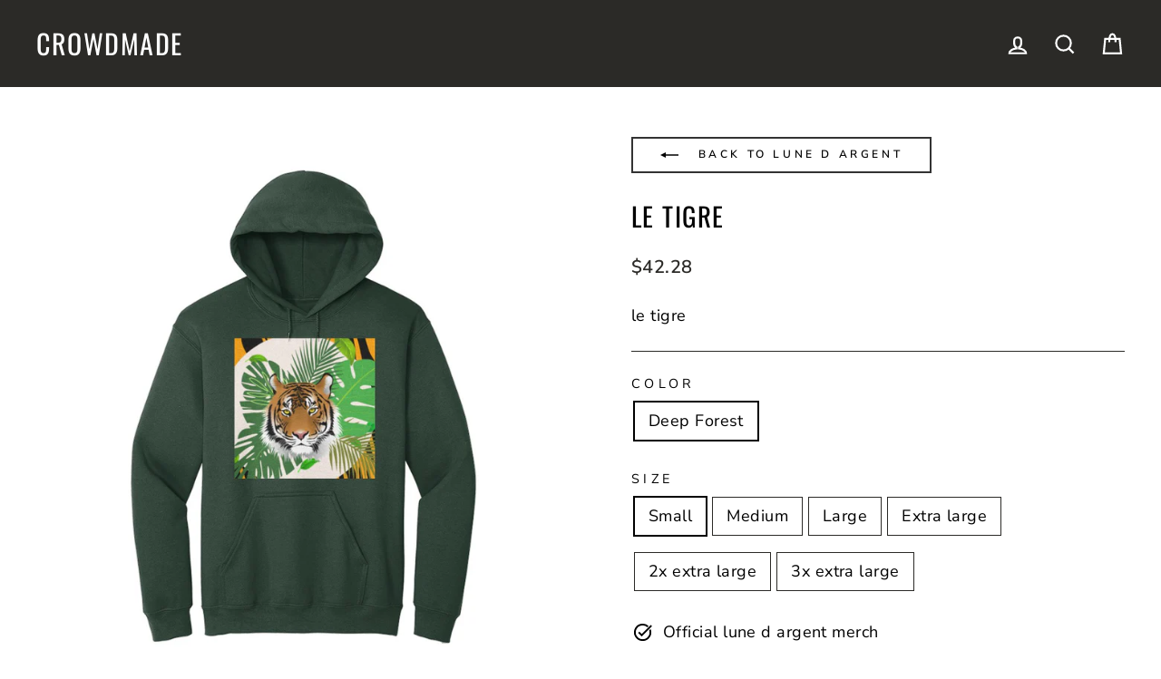

--- FILE ---
content_type: text/html; charset=utf-8
request_url: https://crowdmade.com/products/lune-d-argent-le-tigre-4
body_size: 33549
content:















<!doctype html>
<html class="no-js" lang="en" dir="ltr">
<head>
  <meta charset="utf-8">
  <meta http-equiv="X-UA-Compatible" content="IE=edge,chrome=1">
  <meta name="viewport" content="width=device-width,initial-scale=1">
  <!--meta name="theme-color" content="#00e0c2"-->
  <meta name="theme-color" content="#333333" />

  <link rel="canonical" href="https://crowdmade.com/products/lune-d-argent-le-tigre-4">
  <link rel="preconnect" href="https://cdn.shopify.com">
  <link rel="preconnect" href="https://fonts.shopifycdn.com">
  <link rel="dns-prefetch" href="https://productreviews.shopifycdn.com">
  <link rel="dns-prefetch" href="https://ajax.googleapis.com">
  <link rel="dns-prefetch" href="https://maps.googleapis.com">
  <link rel="dns-prefetch" href="https://maps.gstatic.com">

  
<link rel="shortcut icon" href="//crowdmade.com/cdn/shop/files/favicon_3206e9d2-14b1-43c3-bbb5-11170aceb8fc_32x32.png?v=1637262212" type="image/png" /><title>lune d argent - le tigre
&ndash; Crowdmade
</title>
<meta name="description" content="Get your lune d argent le tigre! Now available from Crowdmade."><meta property="og:site_name" content="Crowdmade">
  <meta property="og:url" content="https://crowdmade.com/products/lune-d-argent-le-tigre-4">
  <meta property="og:title" content="le tigre">
  <meta property="og:type" content="product">
  <meta property="og:description" content="Get your lune d argent le tigre! Now available from Crowdmade."><meta property="og:image" content="http://crowdmade.com/cdn/shop/files/le_tigre_-_Deep_Forest_b3688b46-6dac-407b-852b-f10ce402d93a.jpg?v=1690837419">
    <meta property="og:image:secure_url" content="https://crowdmade.com/cdn/shop/files/le_tigre_-_Deep_Forest_b3688b46-6dac-407b-852b-f10ce402d93a.jpg?v=1690837419">
    <meta property="og:image:width" content="1000">
    <meta property="og:image:height" content="1000"><meta name="twitter:site" content="@">
  <meta name="twitter:card" content="summary_large_image">
  <meta name="twitter:title" content="le tigre">
  <meta name="twitter:description" content="Get your lune d argent le tigre! Now available from Crowdmade.">
<style data-shopify>@font-face {
  font-family: Oswald;
  font-weight: 400;
  font-style: normal;
  font-display: swap;
  src: url("//crowdmade.com/cdn/fonts/oswald/oswald_n4.7760ed7a63e536050f64bb0607ff70ce07a480bd.woff2") format("woff2"),
       url("//crowdmade.com/cdn/fonts/oswald/oswald_n4.ae5e497f60fc686568afe76e9ff1872693c533e9.woff") format("woff");
}

  @font-face {
  font-family: "Nunito Sans";
  font-weight: 400;
  font-style: normal;
  font-display: swap;
  src: url("//crowdmade.com/cdn/fonts/nunito_sans/nunitosans_n4.0276fe080df0ca4e6a22d9cb55aed3ed5ba6b1da.woff2") format("woff2"),
       url("//crowdmade.com/cdn/fonts/nunito_sans/nunitosans_n4.b4964bee2f5e7fd9c3826447e73afe2baad607b7.woff") format("woff");
}


  @font-face {
  font-family: "Nunito Sans";
  font-weight: 600;
  font-style: normal;
  font-display: swap;
  src: url("//crowdmade.com/cdn/fonts/nunito_sans/nunitosans_n6.6e9464eba570101a53130c8130a9e17a8eb55c21.woff2") format("woff2"),
       url("//crowdmade.com/cdn/fonts/nunito_sans/nunitosans_n6.25a0ac0c0a8a26038c7787054dd6058dfbc20fa8.woff") format("woff");
}

  @font-face {
  font-family: "Nunito Sans";
  font-weight: 400;
  font-style: italic;
  font-display: swap;
  src: url("//crowdmade.com/cdn/fonts/nunito_sans/nunitosans_i4.6e408730afac1484cf297c30b0e67c86d17fc586.woff2") format("woff2"),
       url("//crowdmade.com/cdn/fonts/nunito_sans/nunitosans_i4.c9b6dcbfa43622b39a5990002775a8381942ae38.woff") format("woff");
}

  @font-face {
  font-family: "Nunito Sans";
  font-weight: 600;
  font-style: italic;
  font-display: swap;
  src: url("//crowdmade.com/cdn/fonts/nunito_sans/nunitosans_i6.e62a4aa1de9af615155fca680231620b75369d24.woff2") format("woff2"),
       url("//crowdmade.com/cdn/fonts/nunito_sans/nunitosans_i6.84ec3dfef4c401afbcd538286a9d65b772072e4b.woff") format("woff");
}

</style><link href="//crowdmade.com/cdn/shop/t/21/assets/theme.css?v=79344849940965544191763963893" rel="stylesheet" type="text/css" media="all" />
<style data-shopify>:root {
    --typeHeaderPrimary: Oswald;
    --typeHeaderFallback: sans-serif;
    --typeHeaderSize: 34px;
    --typeHeaderWeight: 400;
    --typeHeaderLineHeight: 1.2;
    --typeHeaderSpacing: 0.05em;

    --typeBasePrimary:"Nunito Sans";
    --typeBaseFallback:sans-serif;
    --typeBaseSize: 18px;
    --typeBaseWeight: 400;
    --typeBaseSpacing: 0.025em;
    --typeBaseLineHeight: 1.5;

    --typeCollectionTitle: 20px;

    --iconWeight: 5px;
    --iconLinecaps: miter;

    
      --buttonRadius: 0px;
    

    --colorGridOverlayOpacity: 0.1;
  }

  .placeholder-content {
    background-image: linear-gradient(100deg, #ffffff 40%, #f7f7f7 63%, #ffffff 79%);
  }</style><script>
    document.documentElement.className = document.documentElement.className.replace('no-js', 'js');

    window.theme = window.theme || {};
    theme.routes = {
      home: "/",
      cart: "/cart.js",
      cartPage: "/cart",
      cartAdd: "/cart/add.js",
      cartChange: "/cart/change.js"
    };
    theme.strings = {
      soldOut: "Sold Out",
      unavailable: "Unavailable",
      inStockLabel: "In stock, ready to ship",
      stockLabel: "Low stock - [count] items left",
      willNotShipUntil: "Ready to ship [date]",
      willBeInStockAfter: "Back in stock [date]",
      waitingForStock: "Inventory on the way",
      savePrice: "Save [saved_amount]",
      cartEmpty: "Your cart is currently empty.",
      cartTermsConfirmation: "You must agree with the terms and conditions of sales to check out",
      searchCollections: "Collections:",
      searchPages: "Pages:",
      searchArticles: "Articles:"
    };
    theme.settings = {
      dynamicVariantsEnable: true,
      cartType: "page",
      isCustomerTemplate: false,
      moneyFormat: "${{amount}}",
      saveType: "dollar",
      productImageSize: "square",
      productImageCover: false,
      predictiveSearch: true,
      predictiveSearchType: "product,article,page,collection",
      quickView: false,
      themeName: 'Impulse',
      themeVersion: "5.1.2"
    };
  </script>

  
  <script>window.performance && window.performance.mark && window.performance.mark('shopify.content_for_header.start');</script><meta id="shopify-digital-wallet" name="shopify-digital-wallet" content="/17555355/digital_wallets/dialog">
<meta name="shopify-checkout-api-token" content="f08c51c8402c7e46962e214f9bca04ac">
<link rel="alternate" type="application/json+oembed" href="https://crowdmade.com/products/lune-d-argent-le-tigre-4.oembed">
<script async="async" src="/checkouts/internal/preloads.js?locale=en-US"></script>
<script id="apple-pay-shop-capabilities" type="application/json">{"shopId":17555355,"countryCode":"US","currencyCode":"USD","merchantCapabilities":["supports3DS"],"merchantId":"gid:\/\/shopify\/Shop\/17555355","merchantName":"Crowdmade","requiredBillingContactFields":["postalAddress","email"],"requiredShippingContactFields":["postalAddress","email"],"shippingType":"shipping","supportedNetworks":["visa","masterCard","amex","discover","elo","jcb"],"total":{"type":"pending","label":"Crowdmade","amount":"1.00"},"shopifyPaymentsEnabled":true,"supportsSubscriptions":true}</script>
<script id="shopify-features" type="application/json">{"accessToken":"f08c51c8402c7e46962e214f9bca04ac","betas":["rich-media-storefront-analytics"],"domain":"crowdmade.com","predictiveSearch":true,"shopId":17555355,"locale":"en"}</script>
<script>var Shopify = Shopify || {};
Shopify.shop = "crowdm.myshopify.com";
Shopify.locale = "en";
Shopify.currency = {"active":"USD","rate":"1.0"};
Shopify.country = "US";
Shopify.theme = {"name":"USO-embed-fix","id":179503366418,"schema_name":"Impulse","schema_version":"5.1.2","theme_store_id":857,"role":"main"};
Shopify.theme.handle = "null";
Shopify.theme.style = {"id":null,"handle":null};
Shopify.cdnHost = "crowdmade.com/cdn";
Shopify.routes = Shopify.routes || {};
Shopify.routes.root = "/";</script>
<script type="module">!function(o){(o.Shopify=o.Shopify||{}).modules=!0}(window);</script>
<script>!function(o){function n(){var o=[];function n(){o.push(Array.prototype.slice.apply(arguments))}return n.q=o,n}var t=o.Shopify=o.Shopify||{};t.loadFeatures=n(),t.autoloadFeatures=n()}(window);</script>
<script id="shop-js-analytics" type="application/json">{"pageType":"product"}</script>
<script defer="defer" async type="module" src="//crowdmade.com/cdn/shopifycloud/shop-js/modules/v2/client.init-shop-cart-sync_BN7fPSNr.en.esm.js"></script>
<script defer="defer" async type="module" src="//crowdmade.com/cdn/shopifycloud/shop-js/modules/v2/chunk.common_Cbph3Kss.esm.js"></script>
<script defer="defer" async type="module" src="//crowdmade.com/cdn/shopifycloud/shop-js/modules/v2/chunk.modal_DKumMAJ1.esm.js"></script>
<script type="module">
  await import("//crowdmade.com/cdn/shopifycloud/shop-js/modules/v2/client.init-shop-cart-sync_BN7fPSNr.en.esm.js");
await import("//crowdmade.com/cdn/shopifycloud/shop-js/modules/v2/chunk.common_Cbph3Kss.esm.js");
await import("//crowdmade.com/cdn/shopifycloud/shop-js/modules/v2/chunk.modal_DKumMAJ1.esm.js");

  window.Shopify.SignInWithShop?.initShopCartSync?.({"fedCMEnabled":true,"windoidEnabled":true});

</script>
<script>(function() {
  var isLoaded = false;
  function asyncLoad() {
    if (isLoaded) return;
    isLoaded = true;
    var urls = ["https:\/\/static.klaviyo.com\/onsite\/js\/klaviyo.js?company_id=VQ33JW\u0026shop=crowdm.myshopify.com","https:\/\/static.klaviyo.com\/onsite\/js\/klaviyo.js?company_id=VQ33JW\u0026shop=crowdm.myshopify.com","https:\/\/cdn.506.io\/eg\/script.js?shop=crowdm.myshopify.com","https:\/\/cdn.hextom.com\/js\/eventpromotionbar.js?shop=crowdm.myshopify.com","https:\/\/searchanise-ef84.kxcdn.com\/widgets\/shopify\/init.js?a=6T0k5d5f1Y\u0026shop=crowdm.myshopify.com"];
    for (var i = 0; i < urls.length; i++) {
      var s = document.createElement('script');
      s.type = 'text/javascript';
      s.async = true;
      s.src = urls[i];
      var x = document.getElementsByTagName('script')[0];
      x.parentNode.insertBefore(s, x);
    }
  };
  if(window.attachEvent) {
    window.attachEvent('onload', asyncLoad);
  } else {
    window.addEventListener('load', asyncLoad, false);
  }
})();</script>
<script id="__st">var __st={"a":17555355,"offset":-28800,"reqid":"490ec86d-aeed-460c-92d5-5ae926db8bd2-1770130052","pageurl":"crowdmade.com\/products\/lune-d-argent-le-tigre-4","u":"aa7801ae4e9a","p":"product","rtyp":"product","rid":8490097213714};</script>
<script>window.ShopifyPaypalV4VisibilityTracking = true;</script>
<script id="captcha-bootstrap">!function(){'use strict';const t='contact',e='account',n='new_comment',o=[[t,t],['blogs',n],['comments',n],[t,'customer']],c=[[e,'customer_login'],[e,'guest_login'],[e,'recover_customer_password'],[e,'create_customer']],r=t=>t.map((([t,e])=>`form[action*='/${t}']:not([data-nocaptcha='true']) input[name='form_type'][value='${e}']`)).join(','),a=t=>()=>t?[...document.querySelectorAll(t)].map((t=>t.form)):[];function s(){const t=[...o],e=r(t);return a(e)}const i='password',u='form_key',d=['recaptcha-v3-token','g-recaptcha-response','h-captcha-response',i],f=()=>{try{return window.sessionStorage}catch{return}},m='__shopify_v',_=t=>t.elements[u];function p(t,e,n=!1){try{const o=window.sessionStorage,c=JSON.parse(o.getItem(e)),{data:r}=function(t){const{data:e,action:n}=t;return t[m]||n?{data:e,action:n}:{data:t,action:n}}(c);for(const[e,n]of Object.entries(r))t.elements[e]&&(t.elements[e].value=n);n&&o.removeItem(e)}catch(o){console.error('form repopulation failed',{error:o})}}const l='form_type',E='cptcha';function T(t){t.dataset[E]=!0}const w=window,h=w.document,L='Shopify',v='ce_forms',y='captcha';let A=!1;((t,e)=>{const n=(g='f06e6c50-85a8-45c8-87d0-21a2b65856fe',I='https://cdn.shopify.com/shopifycloud/storefront-forms-hcaptcha/ce_storefront_forms_captcha_hcaptcha.v1.5.2.iife.js',D={infoText:'Protected by hCaptcha',privacyText:'Privacy',termsText:'Terms'},(t,e,n)=>{const o=w[L][v],c=o.bindForm;if(c)return c(t,g,e,D).then(n);var r;o.q.push([[t,g,e,D],n]),r=I,A||(h.body.append(Object.assign(h.createElement('script'),{id:'captcha-provider',async:!0,src:r})),A=!0)});var g,I,D;w[L]=w[L]||{},w[L][v]=w[L][v]||{},w[L][v].q=[],w[L][y]=w[L][y]||{},w[L][y].protect=function(t,e){n(t,void 0,e),T(t)},Object.freeze(w[L][y]),function(t,e,n,w,h,L){const[v,y,A,g]=function(t,e,n){const i=e?o:[],u=t?c:[],d=[...i,...u],f=r(d),m=r(i),_=r(d.filter((([t,e])=>n.includes(e))));return[a(f),a(m),a(_),s()]}(w,h,L),I=t=>{const e=t.target;return e instanceof HTMLFormElement?e:e&&e.form},D=t=>v().includes(t);t.addEventListener('submit',(t=>{const e=I(t);if(!e)return;const n=D(e)&&!e.dataset.hcaptchaBound&&!e.dataset.recaptchaBound,o=_(e),c=g().includes(e)&&(!o||!o.value);(n||c)&&t.preventDefault(),c&&!n&&(function(t){try{if(!f())return;!function(t){const e=f();if(!e)return;const n=_(t);if(!n)return;const o=n.value;o&&e.removeItem(o)}(t);const e=Array.from(Array(32),(()=>Math.random().toString(36)[2])).join('');!function(t,e){_(t)||t.append(Object.assign(document.createElement('input'),{type:'hidden',name:u})),t.elements[u].value=e}(t,e),function(t,e){const n=f();if(!n)return;const o=[...t.querySelectorAll(`input[type='${i}']`)].map((({name:t})=>t)),c=[...d,...o],r={};for(const[a,s]of new FormData(t).entries())c.includes(a)||(r[a]=s);n.setItem(e,JSON.stringify({[m]:1,action:t.action,data:r}))}(t,e)}catch(e){console.error('failed to persist form',e)}}(e),e.submit())}));const S=(t,e)=>{t&&!t.dataset[E]&&(n(t,e.some((e=>e===t))),T(t))};for(const o of['focusin','change'])t.addEventListener(o,(t=>{const e=I(t);D(e)&&S(e,y())}));const B=e.get('form_key'),M=e.get(l),P=B&&M;t.addEventListener('DOMContentLoaded',(()=>{const t=y();if(P)for(const e of t)e.elements[l].value===M&&p(e,B);[...new Set([...A(),...v().filter((t=>'true'===t.dataset.shopifyCaptcha))])].forEach((e=>S(e,t)))}))}(h,new URLSearchParams(w.location.search),n,t,e,['guest_login'])})(!0,!0)}();</script>
<script integrity="sha256-4kQ18oKyAcykRKYeNunJcIwy7WH5gtpwJnB7kiuLZ1E=" data-source-attribution="shopify.loadfeatures" defer="defer" src="//crowdmade.com/cdn/shopifycloud/storefront/assets/storefront/load_feature-a0a9edcb.js" crossorigin="anonymous"></script>
<script data-source-attribution="shopify.dynamic_checkout.dynamic.init">var Shopify=Shopify||{};Shopify.PaymentButton=Shopify.PaymentButton||{isStorefrontPortableWallets:!0,init:function(){window.Shopify.PaymentButton.init=function(){};var t=document.createElement("script");t.src="https://crowdmade.com/cdn/shopifycloud/portable-wallets/latest/portable-wallets.en.js",t.type="module",document.head.appendChild(t)}};
</script>
<script data-source-attribution="shopify.dynamic_checkout.buyer_consent">
  function portableWalletsHideBuyerConsent(e){var t=document.getElementById("shopify-buyer-consent"),n=document.getElementById("shopify-subscription-policy-button");t&&n&&(t.classList.add("hidden"),t.setAttribute("aria-hidden","true"),n.removeEventListener("click",e))}function portableWalletsShowBuyerConsent(e){var t=document.getElementById("shopify-buyer-consent"),n=document.getElementById("shopify-subscription-policy-button");t&&n&&(t.classList.remove("hidden"),t.removeAttribute("aria-hidden"),n.addEventListener("click",e))}window.Shopify?.PaymentButton&&(window.Shopify.PaymentButton.hideBuyerConsent=portableWalletsHideBuyerConsent,window.Shopify.PaymentButton.showBuyerConsent=portableWalletsShowBuyerConsent);
</script>
<script data-source-attribution="shopify.dynamic_checkout.cart.bootstrap">document.addEventListener("DOMContentLoaded",(function(){function t(){return document.querySelector("shopify-accelerated-checkout-cart, shopify-accelerated-checkout")}if(t())Shopify.PaymentButton.init();else{new MutationObserver((function(e,n){t()&&(Shopify.PaymentButton.init(),n.disconnect())})).observe(document.body,{childList:!0,subtree:!0})}}));
</script>
<link id="shopify-accelerated-checkout-styles" rel="stylesheet" media="screen" href="https://crowdmade.com/cdn/shopifycloud/portable-wallets/latest/accelerated-checkout-backwards-compat.css" crossorigin="anonymous">
<style id="shopify-accelerated-checkout-cart">
        #shopify-buyer-consent {
  margin-top: 1em;
  display: inline-block;
  width: 100%;
}

#shopify-buyer-consent.hidden {
  display: none;
}

#shopify-subscription-policy-button {
  background: none;
  border: none;
  padding: 0;
  text-decoration: underline;
  font-size: inherit;
  cursor: pointer;
}

#shopify-subscription-policy-button::before {
  box-shadow: none;
}

      </style>

<script>window.performance && window.performance.mark && window.performance.mark('shopify.content_for_header.end');</script>
  





  <script type="text/javascript">
    
      window.__shgMoneyFormat = window.__shgMoneyFormat || {"AED":{"currency":"AED","currency_symbol":"د.إ","currency_symbol_location":"left","decimal_places":2,"decimal_separator":".","thousands_separator":","},"AFN":{"currency":"AFN","currency_symbol":"؋","currency_symbol_location":"left","decimal_places":2,"decimal_separator":".","thousands_separator":","},"ALL":{"currency":"ALL","currency_symbol":"L","currency_symbol_location":"left","decimal_places":2,"decimal_separator":".","thousands_separator":","},"AMD":{"currency":"AMD","currency_symbol":"դր.","currency_symbol_location":"left","decimal_places":2,"decimal_separator":".","thousands_separator":","},"ANG":{"currency":"ANG","currency_symbol":"ƒ","currency_symbol_location":"left","decimal_places":2,"decimal_separator":".","thousands_separator":","},"AUD":{"currency":"AUD","currency_symbol":"$","currency_symbol_location":"left","decimal_places":2,"decimal_separator":".","thousands_separator":","},"AWG":{"currency":"AWG","currency_symbol":"ƒ","currency_symbol_location":"left","decimal_places":2,"decimal_separator":".","thousands_separator":","},"AZN":{"currency":"AZN","currency_symbol":"₼","currency_symbol_location":"left","decimal_places":2,"decimal_separator":".","thousands_separator":","},"BAM":{"currency":"BAM","currency_symbol":"КМ","currency_symbol_location":"left","decimal_places":2,"decimal_separator":".","thousands_separator":","},"BBD":{"currency":"BBD","currency_symbol":"$","currency_symbol_location":"left","decimal_places":2,"decimal_separator":".","thousands_separator":","},"BDT":{"currency":"BDT","currency_symbol":"৳","currency_symbol_location":"left","decimal_places":2,"decimal_separator":".","thousands_separator":","},"BIF":{"currency":"BIF","currency_symbol":"Fr","currency_symbol_location":"left","decimal_places":2,"decimal_separator":".","thousands_separator":","},"BND":{"currency":"BND","currency_symbol":"$","currency_symbol_location":"left","decimal_places":2,"decimal_separator":".","thousands_separator":","},"BOB":{"currency":"BOB","currency_symbol":"Bs.","currency_symbol_location":"left","decimal_places":2,"decimal_separator":".","thousands_separator":","},"BSD":{"currency":"BSD","currency_symbol":"$","currency_symbol_location":"left","decimal_places":2,"decimal_separator":".","thousands_separator":","},"BWP":{"currency":"BWP","currency_symbol":"P","currency_symbol_location":"left","decimal_places":2,"decimal_separator":".","thousands_separator":","},"BZD":{"currency":"BZD","currency_symbol":"$","currency_symbol_location":"left","decimal_places":2,"decimal_separator":".","thousands_separator":","},"CAD":{"currency":"CAD","currency_symbol":"$","currency_symbol_location":"left","decimal_places":2,"decimal_separator":".","thousands_separator":","},"CDF":{"currency":"CDF","currency_symbol":"Fr","currency_symbol_location":"left","decimal_places":2,"decimal_separator":".","thousands_separator":","},"CHF":{"currency":"CHF","currency_symbol":"CHF","currency_symbol_location":"left","decimal_places":2,"decimal_separator":".","thousands_separator":","},"CNY":{"currency":"CNY","currency_symbol":"¥","currency_symbol_location":"left","decimal_places":2,"decimal_separator":".","thousands_separator":","},"CRC":{"currency":"CRC","currency_symbol":"₡","currency_symbol_location":"left","decimal_places":2,"decimal_separator":".","thousands_separator":","},"CVE":{"currency":"CVE","currency_symbol":"$","currency_symbol_location":"left","decimal_places":2,"decimal_separator":".","thousands_separator":","},"CZK":{"currency":"CZK","currency_symbol":"Kč","currency_symbol_location":"left","decimal_places":2,"decimal_separator":".","thousands_separator":","},"DJF":{"currency":"DJF","currency_symbol":"Fdj","currency_symbol_location":"left","decimal_places":2,"decimal_separator":".","thousands_separator":","},"DKK":{"currency":"DKK","currency_symbol":"kr.","currency_symbol_location":"left","decimal_places":2,"decimal_separator":".","thousands_separator":","},"DOP":{"currency":"DOP","currency_symbol":"$","currency_symbol_location":"left","decimal_places":2,"decimal_separator":".","thousands_separator":","},"DZD":{"currency":"DZD","currency_symbol":"د.ج","currency_symbol_location":"left","decimal_places":2,"decimal_separator":".","thousands_separator":","},"EGP":{"currency":"EGP","currency_symbol":"ج.م","currency_symbol_location":"left","decimal_places":2,"decimal_separator":".","thousands_separator":","},"ETB":{"currency":"ETB","currency_symbol":"Br","currency_symbol_location":"left","decimal_places":2,"decimal_separator":".","thousands_separator":","},"EUR":{"currency":"EUR","currency_symbol":"€","currency_symbol_location":"left","decimal_places":2,"decimal_separator":".","thousands_separator":","},"FJD":{"currency":"FJD","currency_symbol":"$","currency_symbol_location":"left","decimal_places":2,"decimal_separator":".","thousands_separator":","},"FKP":{"currency":"FKP","currency_symbol":"£","currency_symbol_location":"left","decimal_places":2,"decimal_separator":".","thousands_separator":","},"GBP":{"currency":"GBP","currency_symbol":"£","currency_symbol_location":"left","decimal_places":2,"decimal_separator":".","thousands_separator":","},"GMD":{"currency":"GMD","currency_symbol":"D","currency_symbol_location":"left","decimal_places":2,"decimal_separator":".","thousands_separator":","},"GNF":{"currency":"GNF","currency_symbol":"Fr","currency_symbol_location":"left","decimal_places":2,"decimal_separator":".","thousands_separator":","},"GTQ":{"currency":"GTQ","currency_symbol":"Q","currency_symbol_location":"left","decimal_places":2,"decimal_separator":".","thousands_separator":","},"GYD":{"currency":"GYD","currency_symbol":"$","currency_symbol_location":"left","decimal_places":2,"decimal_separator":".","thousands_separator":","},"HKD":{"currency":"HKD","currency_symbol":"$","currency_symbol_location":"left","decimal_places":2,"decimal_separator":".","thousands_separator":","},"HNL":{"currency":"HNL","currency_symbol":"L","currency_symbol_location":"left","decimal_places":2,"decimal_separator":".","thousands_separator":","},"HUF":{"currency":"HUF","currency_symbol":"Ft","currency_symbol_location":"left","decimal_places":2,"decimal_separator":".","thousands_separator":","},"IDR":{"currency":"IDR","currency_symbol":"Rp","currency_symbol_location":"left","decimal_places":2,"decimal_separator":".","thousands_separator":","},"ILS":{"currency":"ILS","currency_symbol":"₪","currency_symbol_location":"left","decimal_places":2,"decimal_separator":".","thousands_separator":","},"INR":{"currency":"INR","currency_symbol":"₹","currency_symbol_location":"left","decimal_places":2,"decimal_separator":".","thousands_separator":","},"ISK":{"currency":"ISK","currency_symbol":"kr.","currency_symbol_location":"left","decimal_places":2,"decimal_separator":".","thousands_separator":","},"JMD":{"currency":"JMD","currency_symbol":"$","currency_symbol_location":"left","decimal_places":2,"decimal_separator":".","thousands_separator":","},"JPY":{"currency":"JPY","currency_symbol":"¥","currency_symbol_location":"left","decimal_places":2,"decimal_separator":".","thousands_separator":","},"KES":{"currency":"KES","currency_symbol":"KSh","currency_symbol_location":"left","decimal_places":2,"decimal_separator":".","thousands_separator":","},"KGS":{"currency":"KGS","currency_symbol":"som","currency_symbol_location":"left","decimal_places":2,"decimal_separator":".","thousands_separator":","},"KHR":{"currency":"KHR","currency_symbol":"៛","currency_symbol_location":"left","decimal_places":2,"decimal_separator":".","thousands_separator":","},"KMF":{"currency":"KMF","currency_symbol":"Fr","currency_symbol_location":"left","decimal_places":2,"decimal_separator":".","thousands_separator":","},"KRW":{"currency":"KRW","currency_symbol":"₩","currency_symbol_location":"left","decimal_places":2,"decimal_separator":".","thousands_separator":","},"KYD":{"currency":"KYD","currency_symbol":"$","currency_symbol_location":"left","decimal_places":2,"decimal_separator":".","thousands_separator":","},"KZT":{"currency":"KZT","currency_symbol":"₸","currency_symbol_location":"left","decimal_places":2,"decimal_separator":".","thousands_separator":","},"LAK":{"currency":"LAK","currency_symbol":"₭","currency_symbol_location":"left","decimal_places":2,"decimal_separator":".","thousands_separator":","},"LBP":{"currency":"LBP","currency_symbol":"ل.ل","currency_symbol_location":"left","decimal_places":2,"decimal_separator":".","thousands_separator":","},"LKR":{"currency":"LKR","currency_symbol":"₨","currency_symbol_location":"left","decimal_places":2,"decimal_separator":".","thousands_separator":","},"MAD":{"currency":"MAD","currency_symbol":"د.م.","currency_symbol_location":"left","decimal_places":2,"decimal_separator":".","thousands_separator":","},"MDL":{"currency":"MDL","currency_symbol":"L","currency_symbol_location":"left","decimal_places":2,"decimal_separator":".","thousands_separator":","},"MKD":{"currency":"MKD","currency_symbol":"ден","currency_symbol_location":"left","decimal_places":2,"decimal_separator":".","thousands_separator":","},"MMK":{"currency":"MMK","currency_symbol":"K","currency_symbol_location":"left","decimal_places":2,"decimal_separator":".","thousands_separator":","},"MNT":{"currency":"MNT","currency_symbol":"₮","currency_symbol_location":"left","decimal_places":2,"decimal_separator":".","thousands_separator":","},"MOP":{"currency":"MOP","currency_symbol":"P","currency_symbol_location":"left","decimal_places":2,"decimal_separator":".","thousands_separator":","},"MUR":{"currency":"MUR","currency_symbol":"₨","currency_symbol_location":"left","decimal_places":2,"decimal_separator":".","thousands_separator":","},"MVR":{"currency":"MVR","currency_symbol":"MVR","currency_symbol_location":"left","decimal_places":2,"decimal_separator":".","thousands_separator":","},"MWK":{"currency":"MWK","currency_symbol":"MK","currency_symbol_location":"left","decimal_places":2,"decimal_separator":".","thousands_separator":","},"MYR":{"currency":"MYR","currency_symbol":"RM","currency_symbol_location":"left","decimal_places":2,"decimal_separator":".","thousands_separator":","},"NGN":{"currency":"NGN","currency_symbol":"₦","currency_symbol_location":"left","decimal_places":2,"decimal_separator":".","thousands_separator":","},"NIO":{"currency":"NIO","currency_symbol":"C$","currency_symbol_location":"left","decimal_places":2,"decimal_separator":".","thousands_separator":","},"NPR":{"currency":"NPR","currency_symbol":"Rs.","currency_symbol_location":"left","decimal_places":2,"decimal_separator":".","thousands_separator":","},"NZD":{"currency":"NZD","currency_symbol":"$","currency_symbol_location":"left","decimal_places":2,"decimal_separator":".","thousands_separator":","},"PEN":{"currency":"PEN","currency_symbol":"S/","currency_symbol_location":"left","decimal_places":2,"decimal_separator":".","thousands_separator":","},"PGK":{"currency":"PGK","currency_symbol":"K","currency_symbol_location":"left","decimal_places":2,"decimal_separator":".","thousands_separator":","},"PHP":{"currency":"PHP","currency_symbol":"₱","currency_symbol_location":"left","decimal_places":2,"decimal_separator":".","thousands_separator":","},"PKR":{"currency":"PKR","currency_symbol":"₨","currency_symbol_location":"left","decimal_places":2,"decimal_separator":".","thousands_separator":","},"PLN":{"currency":"PLN","currency_symbol":"zł","currency_symbol_location":"left","decimal_places":2,"decimal_separator":".","thousands_separator":","},"PYG":{"currency":"PYG","currency_symbol":"₲","currency_symbol_location":"left","decimal_places":2,"decimal_separator":".","thousands_separator":","},"QAR":{"currency":"QAR","currency_symbol":"ر.ق","currency_symbol_location":"left","decimal_places":2,"decimal_separator":".","thousands_separator":","},"RON":{"currency":"RON","currency_symbol":"Lei","currency_symbol_location":"left","decimal_places":2,"decimal_separator":".","thousands_separator":","},"RSD":{"currency":"RSD","currency_symbol":"РСД","currency_symbol_location":"left","decimal_places":2,"decimal_separator":".","thousands_separator":","},"RWF":{"currency":"RWF","currency_symbol":"FRw","currency_symbol_location":"left","decimal_places":2,"decimal_separator":".","thousands_separator":","},"SAR":{"currency":"SAR","currency_symbol":"ر.س","currency_symbol_location":"left","decimal_places":2,"decimal_separator":".","thousands_separator":","},"SBD":{"currency":"SBD","currency_symbol":"$","currency_symbol_location":"left","decimal_places":2,"decimal_separator":".","thousands_separator":","},"SEK":{"currency":"SEK","currency_symbol":"kr","currency_symbol_location":"left","decimal_places":2,"decimal_separator":".","thousands_separator":","},"SGD":{"currency":"SGD","currency_symbol":"$","currency_symbol_location":"left","decimal_places":2,"decimal_separator":".","thousands_separator":","},"SHP":{"currency":"SHP","currency_symbol":"£","currency_symbol_location":"left","decimal_places":2,"decimal_separator":".","thousands_separator":","},"SLL":{"currency":"SLL","currency_symbol":"Le","currency_symbol_location":"left","decimal_places":2,"decimal_separator":".","thousands_separator":","},"STD":{"currency":"STD","currency_symbol":"Db","currency_symbol_location":"left","decimal_places":2,"decimal_separator":".","thousands_separator":","},"THB":{"currency":"THB","currency_symbol":"฿","currency_symbol_location":"left","decimal_places":2,"decimal_separator":".","thousands_separator":","},"TJS":{"currency":"TJS","currency_symbol":"ЅМ","currency_symbol_location":"left","decimal_places":2,"decimal_separator":".","thousands_separator":","},"TOP":{"currency":"TOP","currency_symbol":"T$","currency_symbol_location":"left","decimal_places":2,"decimal_separator":".","thousands_separator":","},"TTD":{"currency":"TTD","currency_symbol":"$","currency_symbol_location":"left","decimal_places":2,"decimal_separator":".","thousands_separator":","},"TWD":{"currency":"TWD","currency_symbol":"$","currency_symbol_location":"left","decimal_places":2,"decimal_separator":".","thousands_separator":","},"TZS":{"currency":"TZS","currency_symbol":"Sh","currency_symbol_location":"left","decimal_places":2,"decimal_separator":".","thousands_separator":","},"UAH":{"currency":"UAH","currency_symbol":"₴","currency_symbol_location":"left","decimal_places":2,"decimal_separator":".","thousands_separator":","},"UGX":{"currency":"UGX","currency_symbol":"USh","currency_symbol_location":"left","decimal_places":2,"decimal_separator":".","thousands_separator":","},"USD":{"currency":"USD","currency_symbol":"$","currency_symbol_location":"left","decimal_places":2,"decimal_separator":".","thousands_separator":","},"UYU":{"currency":"UYU","currency_symbol":"$U","currency_symbol_location":"left","decimal_places":2,"decimal_separator":".","thousands_separator":","},"UZS":{"currency":"UZS","currency_symbol":"so'm","currency_symbol_location":"left","decimal_places":2,"decimal_separator":".","thousands_separator":","},"VND":{"currency":"VND","currency_symbol":"₫","currency_symbol_location":"left","decimal_places":2,"decimal_separator":".","thousands_separator":","},"VUV":{"currency":"VUV","currency_symbol":"Vt","currency_symbol_location":"left","decimal_places":2,"decimal_separator":".","thousands_separator":","},"WST":{"currency":"WST","currency_symbol":"T","currency_symbol_location":"left","decimal_places":2,"decimal_separator":".","thousands_separator":","},"XAF":{"currency":"XAF","currency_symbol":"CFA","currency_symbol_location":"left","decimal_places":2,"decimal_separator":".","thousands_separator":","},"XCD":{"currency":"XCD","currency_symbol":"$","currency_symbol_location":"left","decimal_places":2,"decimal_separator":".","thousands_separator":","},"XOF":{"currency":"XOF","currency_symbol":"Fr","currency_symbol_location":"left","decimal_places":2,"decimal_separator":".","thousands_separator":","},"XPF":{"currency":"XPF","currency_symbol":"Fr","currency_symbol_location":"left","decimal_places":2,"decimal_separator":".","thousands_separator":","},"YER":{"currency":"YER","currency_symbol":"﷼","currency_symbol_location":"left","decimal_places":2,"decimal_separator":".","thousands_separator":","}};
    
    window.__shgCurrentCurrencyCode = window.__shgCurrentCurrencyCode || {
      currency: "USD",
      currency_symbol: "$",
      decimal_separator: ".",
      thousands_separator: ",",
      decimal_places: 2,
      currency_symbol_location: "left"
    };
  </script>



<link rel="preload" as="style" href="//crowdmade.com/cdn/shop/t/21/assets/currency-flags.css" onload="this.onload=null;this.rel='stylesheet'">
    <link rel="stylesheet" href="//crowdmade.com/cdn/shop/t/21/assets/currency-flags.css"><script src="//crowdmade.com/cdn/shop/t/21/assets/vendor-scripts-v10.js" defer="defer"></script>
  <script src="//crowdmade.com/cdn/shop/t/21/assets/theme.min.js?v=7866573014319329831753218114" defer="defer"></script>

<script type="text/javascript">
  
    window.SHG_CUSTOMER = null;
  
</script>








  
  <!-- Global site tag (gtag.js) - Google Analytics -->
  <script async src="https://www.googletagmanager.com/gtag/js?id=G-6T0G0CZSTX"></script>
  <script defer data-domain="crowdmade.com" src="https://plausible.io/js/script.js"></script>
  <script>
    window.dataLayer = window.dataLayer || [];
    function gtag(){dataLayer.push(arguments);}
    gtag('js', new Date());

    gtag('config', 'G-6T0G0CZSTX');
  </script>


            <!-- giftbox-script -->
            <script src="//crowdmade.com/cdn/shop/t/21/assets/giftbox-config.js?v=111603181540343972631753218110" type="text/javascript"></script>
            <!-- / giftbox-script -->
            
<!-- BEGIN app block: shopify://apps/uso-ultimate-special-offers/blocks/app-embed/27e7496f-1710-4d6e-8269-9d221925aac7 --><script data-cfasync="false" data-no-instant>
  window.jQuery ||
    document.write("<script src='https://ajax.googleapis.com/ajax/libs/jquery/2.2.4/jquery.min.js'>\x3C/script>");
</script>

<script type="text/javascript">
   
   window.saso = {
     shop_slug: "crowdm",
     money_format: "${{amount}}",
     customer: null,
     cart: null,
     cart_path: "/cart",
     // Change to "EMBEDDED" to use the embedded cart discounts. Requires the theme to have
     // the saso-* elements installed.
     cartDiscountRenderMethod: "SECTION"
   }
   window.saso_extras = {}

   

   

   


   
   
     
     window.saso.product = {
       id: 8490097213714,
       price: 4228,
     };
     window.saso.product_collections = []
     
     window.saso.product_collections.push(465250255122)
     
     window.saso.product_collections.push(188154708056)
     
     window.saso.product_collections.push(188155560024)
     
     window.saso.product_collections.push(454132597010)
     
     window.saso.product_collections.push(188155035736)
     

     window.saso_extras.product = {"id":8490097213714,"title":"le tigre","handle":"lune-d-argent-le-tigre-4","description":"\u003cp\u003ele tigre\u003c\/p\u003e","published_at":"2023-07-31T14:03:33-07:00","created_at":"2023-07-31T14:03:34-07:00","vendor":"Crowdmade Print","type":"Hoodies","tags":["_slug-lune-d-argent","Category:Outerwear","Code:HANES_F170","Collection:lune-d-argent","Gender:Unisex","Group:Apparel","Organization_lune d argent","OutfitID:667","Product_Hoodies"],"price":4228,"price_min":4228,"price_max":5999,"available":true,"price_varies":true,"compare_at_price":0,"compare_at_price_min":0,"compare_at_price_max":0,"compare_at_price_varies":false,"variants":[{"id":45932907954450,"title":"Deep Forest \/ Small","option1":"Deep Forest","option2":"Small","option3":null,"sku":"sku_de3a769e4651c91a1cf23bbffbc13e57","requires_shipping":true,"taxable":true,"featured_image":{"id":42395679490322,"product_id":8490097213714,"position":1,"created_at":"2023-07-31T14:03:39-07:00","updated_at":"2023-07-31T14:03:39-07:00","alt":null,"width":1000,"height":1000,"src":"\/\/crowdmade.com\/cdn\/shop\/files\/le_tigre_-_Deep_Forest_b3688b46-6dac-407b-852b-f10ce402d93a.jpg?v=1690837419","variant_ids":[45932907954450,45932907987218,45932908019986,45932908052754,45932908085522,45932908118290]},"available":true,"name":"le tigre - Deep Forest \/ Small","public_title":"Deep Forest \/ Small","options":["Deep Forest","Small"],"price":4228,"weight":713,"compare_at_price":0,"inventory_quantity":35,"inventory_management":"shopify","inventory_policy":"deny","barcode":"","featured_media":{"alt":null,"id":34767961981202,"position":1,"preview_image":{"aspect_ratio":1.0,"height":1000,"width":1000,"src":"\/\/crowdmade.com\/cdn\/shop\/files\/le_tigre_-_Deep_Forest_b3688b46-6dac-407b-852b-f10ce402d93a.jpg?v=1690837419"}},"requires_selling_plan":false,"selling_plan_allocations":[]},{"id":45932907987218,"title":"Deep Forest \/ Medium","option1":"Deep Forest","option2":"Medium","option3":null,"sku":"sku_265b8071b19c37502f8bd18becc5daf3","requires_shipping":true,"taxable":true,"featured_image":{"id":42395679490322,"product_id":8490097213714,"position":1,"created_at":"2023-07-31T14:03:39-07:00","updated_at":"2023-07-31T14:03:39-07:00","alt":null,"width":1000,"height":1000,"src":"\/\/crowdmade.com\/cdn\/shop\/files\/le_tigre_-_Deep_Forest_b3688b46-6dac-407b-852b-f10ce402d93a.jpg?v=1690837419","variant_ids":[45932907954450,45932907987218,45932908019986,45932908052754,45932908085522,45932908118290]},"available":true,"name":"le tigre - Deep Forest \/ Medium","public_title":"Deep Forest \/ Medium","options":["Deep Forest","Medium"],"price":4228,"weight":749,"compare_at_price":0,"inventory_quantity":35,"inventory_management":"shopify","inventory_policy":"deny","barcode":"","featured_media":{"alt":null,"id":34767961981202,"position":1,"preview_image":{"aspect_ratio":1.0,"height":1000,"width":1000,"src":"\/\/crowdmade.com\/cdn\/shop\/files\/le_tigre_-_Deep_Forest_b3688b46-6dac-407b-852b-f10ce402d93a.jpg?v=1690837419"}},"requires_selling_plan":false,"selling_plan_allocations":[]},{"id":45932908019986,"title":"Deep Forest \/ Large","option1":"Deep Forest","option2":"Large","option3":null,"sku":"sku_e937d1893c5ee8d1f5dc83ceeb217aa9","requires_shipping":true,"taxable":true,"featured_image":{"id":42395679490322,"product_id":8490097213714,"position":1,"created_at":"2023-07-31T14:03:39-07:00","updated_at":"2023-07-31T14:03:39-07:00","alt":null,"width":1000,"height":1000,"src":"\/\/crowdmade.com\/cdn\/shop\/files\/le_tigre_-_Deep_Forest_b3688b46-6dac-407b-852b-f10ce402d93a.jpg?v=1690837419","variant_ids":[45932907954450,45932907987218,45932908019986,45932908052754,45932908085522,45932908118290]},"available":true,"name":"le tigre - Deep Forest \/ Large","public_title":"Deep Forest \/ Large","options":["Deep Forest","Large"],"price":4228,"weight":713,"compare_at_price":0,"inventory_quantity":35,"inventory_management":"shopify","inventory_policy":"deny","barcode":"","featured_media":{"alt":null,"id":34767961981202,"position":1,"preview_image":{"aspect_ratio":1.0,"height":1000,"width":1000,"src":"\/\/crowdmade.com\/cdn\/shop\/files\/le_tigre_-_Deep_Forest_b3688b46-6dac-407b-852b-f10ce402d93a.jpg?v=1690837419"}},"requires_selling_plan":false,"selling_plan_allocations":[]},{"id":45932908052754,"title":"Deep Forest \/ Extra large","option1":"Deep Forest","option2":"Extra large","option3":null,"sku":"sku_825748008047ab821a1a54574b388bce","requires_shipping":true,"taxable":true,"featured_image":{"id":42395679490322,"product_id":8490097213714,"position":1,"created_at":"2023-07-31T14:03:39-07:00","updated_at":"2023-07-31T14:03:39-07:00","alt":null,"width":1000,"height":1000,"src":"\/\/crowdmade.com\/cdn\/shop\/files\/le_tigre_-_Deep_Forest_b3688b46-6dac-407b-852b-f10ce402d93a.jpg?v=1690837419","variant_ids":[45932907954450,45932907987218,45932908019986,45932908052754,45932908085522,45932908118290]},"available":true,"name":"le tigre - Deep Forest \/ Extra large","public_title":"Deep Forest \/ Extra large","options":["Deep Forest","Extra large"],"price":4228,"weight":862,"compare_at_price":0,"inventory_quantity":35,"inventory_management":"shopify","inventory_policy":"deny","barcode":"","featured_media":{"alt":null,"id":34767961981202,"position":1,"preview_image":{"aspect_ratio":1.0,"height":1000,"width":1000,"src":"\/\/crowdmade.com\/cdn\/shop\/files\/le_tigre_-_Deep_Forest_b3688b46-6dac-407b-852b-f10ce402d93a.jpg?v=1690837419"}},"requires_selling_plan":false,"selling_plan_allocations":[]},{"id":45932908085522,"title":"Deep Forest \/ 2x extra large","option1":"Deep Forest","option2":"2x extra large","option3":null,"sku":"sku_ddb90048696da47130f9c6bd8c852a73","requires_shipping":true,"taxable":true,"featured_image":{"id":42395679490322,"product_id":8490097213714,"position":1,"created_at":"2023-07-31T14:03:39-07:00","updated_at":"2023-07-31T14:03:39-07:00","alt":null,"width":1000,"height":1000,"src":"\/\/crowdmade.com\/cdn\/shop\/files\/le_tigre_-_Deep_Forest_b3688b46-6dac-407b-852b-f10ce402d93a.jpg?v=1690837419","variant_ids":[45932907954450,45932907987218,45932908019986,45932908052754,45932908085522,45932908118290]},"available":true,"name":"le tigre - Deep Forest \/ 2x extra large","public_title":"Deep Forest \/ 2x extra large","options":["Deep Forest","2x extra large"],"price":5999,"weight":949,"compare_at_price":0,"inventory_quantity":35,"inventory_management":"shopify","inventory_policy":"deny","barcode":"","featured_media":{"alt":null,"id":34767961981202,"position":1,"preview_image":{"aspect_ratio":1.0,"height":1000,"width":1000,"src":"\/\/crowdmade.com\/cdn\/shop\/files\/le_tigre_-_Deep_Forest_b3688b46-6dac-407b-852b-f10ce402d93a.jpg?v=1690837419"}},"requires_selling_plan":false,"selling_plan_allocations":[]},{"id":45932908118290,"title":"Deep Forest \/ 3x extra large","option1":"Deep Forest","option2":"3x extra large","option3":null,"sku":"sku_6af1d82a84012bbb8c308c3f1ace4354","requires_shipping":true,"taxable":true,"featured_image":{"id":42395679490322,"product_id":8490097213714,"position":1,"created_at":"2023-07-31T14:03:39-07:00","updated_at":"2023-07-31T14:03:39-07:00","alt":null,"width":1000,"height":1000,"src":"\/\/crowdmade.com\/cdn\/shop\/files\/le_tigre_-_Deep_Forest_b3688b46-6dac-407b-852b-f10ce402d93a.jpg?v=1690837419","variant_ids":[45932907954450,45932907987218,45932908019986,45932908052754,45932908085522,45932908118290]},"available":true,"name":"le tigre - Deep Forest \/ 3x extra large","public_title":"Deep Forest \/ 3x extra large","options":["Deep Forest","3x extra large"],"price":5999,"weight":994,"compare_at_price":0,"inventory_quantity":35,"inventory_management":"shopify","inventory_policy":"deny","barcode":"","featured_media":{"alt":null,"id":34767961981202,"position":1,"preview_image":{"aspect_ratio":1.0,"height":1000,"width":1000,"src":"\/\/crowdmade.com\/cdn\/shop\/files\/le_tigre_-_Deep_Forest_b3688b46-6dac-407b-852b-f10ce402d93a.jpg?v=1690837419"}},"requires_selling_plan":false,"selling_plan_allocations":[]}],"images":["\/\/crowdmade.com\/cdn\/shop\/files\/le_tigre_-_Deep_Forest_b3688b46-6dac-407b-852b-f10ce402d93a.jpg?v=1690837419"],"featured_image":"\/\/crowdmade.com\/cdn\/shop\/files\/le_tigre_-_Deep_Forest_b3688b46-6dac-407b-852b-f10ce402d93a.jpg?v=1690837419","options":["Color","Size"],"media":[{"alt":null,"id":34767961981202,"position":1,"preview_image":{"aspect_ratio":1.0,"height":1000,"width":1000,"src":"\/\/crowdmade.com\/cdn\/shop\/files\/le_tigre_-_Deep_Forest_b3688b46-6dac-407b-852b-f10ce402d93a.jpg?v=1690837419"},"aspect_ratio":1.0,"height":1000,"media_type":"image","src":"\/\/crowdmade.com\/cdn\/shop\/files\/le_tigre_-_Deep_Forest_b3688b46-6dac-407b-852b-f10ce402d93a.jpg?v=1690837419","width":1000}],"requires_selling_plan":false,"selling_plan_groups":[],"content":"\u003cp\u003ele tigre\u003c\/p\u003e"};
   
   

   

   
    window.saso.cart = {"note":null,"attributes":{},"original_total_price":0,"total_price":0,"total_discount":0,"total_weight":0.0,"item_count":0,"items":[],"requires_shipping":false,"currency":"USD","items_subtotal_price":0,"cart_level_discount_applications":[],"checkout_charge_amount":0}
     delete window.saso.cart.note
     window.saso.cart_collections = {}
     
  if (typeof window.saso.cart.items == "object") {
     	for (var i=0; i<window.saso.cart.items.length; i++) {
         	["sku", "grams", "vendor", "url", "image", "handle", "requires_shipping", "product_type", "product_description"].map(function(a) {
           		delete window.saso.cart.items[i][a]
         	})
     	}
     }
   

   window.saso.page_type = "product"
   if (typeof window.location == "object" && typeof window.location.pathname == "string") {
     if (window.location.pathname.indexOf('/checkouts/') > -1) {
       window.saso.page_type = "checkout"
     }
   }
</script>

<link href="//cdn.shopify.com/extensions/0199f3c7-d5e3-7d5c-86c6-dcbf546539b3/ultimate-special-offers-18/assets/popup.css" rel="stylesheet" type="text/css" media="all" />
<link href="//cdn.shopify.com/extensions/0199f3c7-d5e3-7d5c-86c6-dcbf546539b3/ultimate-special-offers-18/assets/special-offers.scss.css" rel="stylesheet" type="text/css" media="all" />


  <!-- BEGIN app snippet: special-offers-templates -->

<script id="saso-volume-discount-tiers" type="text/x-handlebars-template" data-no-instant>
<div class="saso-volume-discount-tiers">
    <h4>{{{product_message}}}</h4>

	<table class="saso-table">
    	<thead>
			<tr>
            	<th>Minimum Qty</th>
                <th>{{# if price_type_flat}}Price per item{{/if}}{{# if price_type_percent}}Discount{{/if}}</th>
            	<!--<th>&nbsp;</th>-->
  			</tr>
        </thead>

        <tbody>
        {{#tiers}}
    	<tr>
        	<td>{{{quantity}}}+</td>
        	<td>{{{price.title}}}<!-- {{{price_flat.title}}} --></td>
            <!-- <td><a href="#" class="saso-add-to-cart" data-quantity="{{{quantity}}}">Add to Cart</a></td> -->
  		</tr>
    	{{/tiers}}
        </tbody>
    </table>
</div>
</script>

<script id="saso-cross-sell-popup" type="text/x-handlebars-template" data-no-instant>
<div class="saso-cross-sell-popup {{#if products.length}}{{else}}saso-cross-sell-popup0{{/if}}">
    <span class="saso-message">{{{notifications_message}}}</span>
    <br>

	<div class="saso-products-container">
	<table><tr>
    {{#products}}
    <td class="saso-product-container" data-product-id="{{id}}" data-variant-id="{{variants.0.id}}">
        <div class="saso-image"><a href="/products/{{handle}}" class="saso-crosssell-nav" data-product-id="{{id}}"><img src="{{image.src}}" /></a></div>
        <div class="saso-title">{{{title}}}</div>
        <div class="saso-variants-container" style="{{{variants_style}}}">{{{variants_select}}}</div>
        <span class="saso-price">{{{variants.0.price}}}</span>
        <span class="saso-was-price">{{{variants.0.compare_at_price}}}</span>
        <br>
        <button type="button" class="saso-add-to-cart saso-crosssell-nav" data-product-id="{{{id}}}" data-variant-id="{{{variants.0.id}}}">Add to Cart</button>
    </td>
    {{/products}}
    </tr></table>
    </div>

    {{# if click_here}}<a href="{{{click_here}}}" class="saso-click-here"><button type="button" class="saso-click-here">Click here to browse all choices</button></a>{{/if}}

    <div class="saso-hide-when-embedded">
      <p><a href="#" class="saso-close">No thanks</a></p>
    </div>
  </div>
</script>


<script id="saso-bundle-popup" type="text/x-handlebars-template" data-no-instant>
<div class="saso-cross-sell-popup saso-bundle-popup new-saso">
    <div class="saso-default-message">
      <svg idth="33" height="33" style="min-width:33px;" viewBox="0 0 33 33" fill="none" xmlns="http://www.w3.org/2000/svg">
        <path class="saso-bundle-discount-icon" fill-rule="evenodd" clip-rule="evenodd" d="M25.0324 2.66308C26.5842 1.11231 29.2843 1.11231 30.8361 2.66308L30.8051 2.65274C32.3983 4.25521 32.3983 6.85017 30.8051 8.45264L28.405 10.8512L29.4499 15.3691C29.6568 16.2375 29.3981 17.1266 28.7671 17.7573L14.9146 31.6005C14.3352 32.1795 13.5593 32.5 12.742 32.5C11.9247 32.5 11.1488 32.1795 10.5695 31.6005L1.90005 22.9369C1.32071 22.3579 1 21.5825 1 20.7658C1 19.9491 1.32071 19.1737 1.90005 18.5947L15.7525 4.75146C16.3836 4.12081 17.2733 3.87269 18.1423 4.06912L22.6012 5.09263L25.0324 2.66308ZM12.0385 30.1532C12.4213 30.5357 13.0834 30.5357 13.4662 30.1532L13.4766 30.1635L14.1904 29.4501L4.08293 19.3494L3.3691 20.0628C3.17253 20.2489 3.06908 20.5073 3.06908 20.7761C3.06908 21.0449 3.18288 21.3034 3.3691 21.4895L12.0385 30.1532ZM15.6387 27.9821L27.3187 16.3099V16.2996C27.4429 16.1755 27.4946 15.9997 27.4532 15.8343L25.6945 8.20452C25.6531 8.01843 25.5083 7.87369 25.322 7.83233L23.2633 7.35676L22.1667 8.45264C21.7839 8.83517 21.5667 9.34175 21.5667 9.88969C21.5667 10.4376 21.7839 10.9442 22.1667 11.3267L22.8909 12.0504C23.2943 12.4536 23.2943 13.105 22.8909 13.5082C22.684 13.7046 22.4253 13.808 22.1564 13.808C21.8874 13.808 21.6287 13.7149 21.4218 13.5082L20.6977 12.7845C19.9217 12.0091 19.4976 10.9856 19.4976 9.88969C19.4976 8.79381 19.9217 7.7703 20.6977 6.99491L20.8839 6.80882L17.6871 6.07479C17.6458 6.06445 17.6147 6.06445 17.5733 6.06445C17.4388 6.06445 17.3147 6.11614 17.2216 6.20919L5.54163 17.8814L15.6387 27.9821ZM27.8774 8.494L29.3671 7.00525C30.1637 6.20919 30.1637 4.92721 29.3671 4.13115C28.6015 3.3661 27.2566 3.3661 26.4911 4.13115L24.9806 5.64057L25.7772 5.82666C26.729 6.04377 27.4842 6.79848 27.7015 7.74962L27.8774 8.494ZM17.4481 15.3693C17.655 15.576 17.9136 15.6691 18.1826 15.6691C18.4516 15.6691 18.7102 15.5657 18.9171 15.3693C19.3206 14.9661 19.3206 14.3147 18.9171 13.9115L16.0307 11.0168C15.6273 10.6136 14.9755 10.6136 14.572 11.0168C14.1686 11.42 14.1686 12.0713 14.572 12.4745L17.4584 15.3693H17.4481ZM11.6659 13.9005C12.0694 13.4973 12.7211 13.4973 13.1246 13.9005H13.1349L19.6422 20.4035C20.0457 20.8067 20.0457 21.458 19.6422 21.8612C19.4353 22.0576 19.1766 22.161 18.9077 22.161C18.6387 22.161 18.3801 22.068 18.1731 21.8612L11.6659 15.3583C11.2624 14.9551 11.2624 14.3037 11.6659 13.9005ZM8.7678 16.7956C9.17127 16.3924 9.82303 16.3924 10.2265 16.7956H10.2368L16.7441 23.2985C17.1476 23.7017 17.1476 24.353 16.7441 24.7562C16.5372 24.9526 16.2786 25.056 16.0096 25.056C15.7406 25.056 15.482 24.963 15.2751 24.7562L8.7678 18.2533C8.36433 17.8501 8.36433 17.1988 8.7678 16.7956Z" fill="black" stroke="black"/>
      </svg>
      <div> {{{notifications_message}}}</div>
    </div>

	<div class="saso-products-container">
      {{#products}}

      <div class="saso-product-container" data-product-id="{{id}}" data-variant-id="{{variants.0.id}}" data-quantity="{{quantity}}">
          <div class="saso-image">
          	<a href="/products/{{handle}}" target="_blank" class="saso-crosssell-nav" data-product-id="{{id}}"><img src="{{image.src}}" /></a>
  		  </div>
          <div class="saso-product-info">
          	<div class="saso-title">
              <div class="saso-quantity-container">
          	    {{{quantityx}}}
      		    </div> {{{title}}}
            </div>
            <span class="saso-price">{{{variants.0.price}}}</span>
          	<div class="saso-variants-container" style="{{{variants_style}}}">{{{variants_select}}}</div>
           </div>
      </div>
      {{/products}}
      <div class="saso-bundle-row">
        <div class="saso-bundle-footer-title">BUNDLE PRICE</div>
        <div class="saso-flex">
          <span class="saso-after-price">${{{discounted_bundle_price}}}</span>
          <span class="saso-line-through saso-before-price">${{{total_bundle_price}}}</span>
        </div>
      </div>
  </div>
  <div class="saso-action-container">
    <button type="button" class="saso-add-to-cart saso-bundle-add-to-cart">Add Entire Bundle to Cart</button>
    <div class="saso-bundle-success">{{{message_after}}}</div>
  </div>
</script>




<script id="saso-use-discount-code-cart" type="text/x-handlebars-template" data-no-instant>
<div class="saso-use-discount-code-cart-container">
	<input type="text" class="saso-use-discount-code-cart-code" placeholder="Discount code">
	<button type="button" class="saso-use-discount-code-cart-apply btn btn--secondary button">Apply</button>
</div>
</script>

<script id="saso-use-discount-instead" type="text/x-handlebars-template" data-no-instant>
<div class="saso-use-discount-instead-container">
    <label style="font-weight: normal; cursor: pointer;"><input type="checkbox" id="saso-use-discount-code-instead-check"> I will be using a coupon instead</label>
</div>
</script>




<!-- END app snippet -->



  <script data-cfasync="false">
    jQuery(function () {
      jQuery(document).on(
        'click',
        "input[name='checkout']:not(.saso-ignore), input[value='Checkout']:not(.saso-ignore), button[name='checkout']:not(.saso-ignore), [href$='checkout']:not(.saso-ignore), button[value='Checkout']:not(.saso-ignore), input[name='goto_pp'], button[name='goto_pp'], input[name='goto_gc'], button[name='goto_gc']",
        function (e) {
          e.preventDefault();

          if (typeof sasoCheckout != 'function') {
            window.location = '/checkout';
          }

          jQuery.ajax({
            cache: false,
            contentType: 'application/json; charset=utf-8',
            dataType: 'json',
            type: 'GET',
            url: '/cart.js',
            success: function (res) {
              window.saso.cart = res;
              sasoCheckout();
            }
          });
        }
      );
    });
  </script>





<!-- END app block --><!-- BEGIN app block: shopify://apps/eg-auto-add-to-cart/blocks/app-embed/0f7d4f74-1e89-4820-aec4-6564d7e535d2 -->










  
    <script
      async
      type="text/javascript"
      src="https://cdn.506.io/eg/script.js?shop=crowdm.myshopify.com&v=7"
    ></script>
  



  <meta id="easygift-shop" itemid="c2hvcF8kXzE3NzAxMzAwNTM=" content="{&quot;isInstalled&quot;:true,&quot;installedOn&quot;:&quot;2021-11-19T23:15:49.667Z&quot;,&quot;appVersion&quot;:&quot;3.0&quot;,&quot;subscriptionName&quot;:&quot;Standard&quot;,&quot;cartAnalytics&quot;:true,&quot;freeTrialEndsOn&quot;:null,&quot;settings&quot;:{&quot;reminderBannerStyle&quot;:{&quot;position&quot;:{&quot;horizontal&quot;:&quot;right&quot;,&quot;vertical&quot;:&quot;bottom&quot;},&quot;primaryColor&quot;:&quot;#000000&quot;,&quot;cssStyles&quot;:&quot;&quot;,&quot;headerText&quot;:&quot;&quot;,&quot;subHeaderText&quot;:&quot;&quot;,&quot;showImage&quot;:false,&quot;imageUrl&quot;:null,&quot;displayAfter&quot;:5,&quot;closingMode&quot;:&quot;doNotAutoClose&quot;,&quot;selfcloseAfter&quot;:5,&quot;reshowBannerAfter&quot;:&quot;everyNewSession&quot;},&quot;addedItemIdentifier&quot;:&quot;_Gifted&quot;,&quot;ignoreOtherAppLineItems&quot;:null,&quot;customVariantsInfoLifetimeMins&quot;:1440,&quot;redirectPath&quot;:null,&quot;ignoreNonStandardCartRequests&quot;:false,&quot;bannerStyle&quot;:{&quot;position&quot;:{&quot;horizontal&quot;:&quot;right&quot;,&quot;vertical&quot;:&quot;bottom&quot;},&quot;primaryColor&quot;:&quot;#000000&quot;,&quot;cssStyles&quot;:null},&quot;themePresetId&quot;:null,&quot;notificationStyle&quot;:{&quot;position&quot;:{&quot;horizontal&quot;:null,&quot;vertical&quot;:null},&quot;primaryColor&quot;:null,&quot;duration&quot;:null,&quot;cssStyles&quot;:null,&quot;hasCustomizations&quot;:false},&quot;fetchCartData&quot;:false,&quot;useLocalStorage&quot;:{&quot;expiryMinutes&quot;:null,&quot;enabled&quot;:false},&quot;popupStyle&quot;:{&quot;primaryColor&quot;:null,&quot;secondaryColor&quot;:null,&quot;cssStyles&quot;:null,&quot;addButtonText&quot;:null,&quot;dismissButtonText&quot;:null,&quot;outOfStockButtonText&quot;:null,&quot;imageUrl&quot;:null,&quot;showProductLink&quot;:false,&quot;hasCustomizations&quot;:false,&quot;subscriptionLabel&quot;:&quot;Subscription Plan&quot;},&quot;refreshAfterBannerClick&quot;:false,&quot;disableReapplyRules&quot;:false,&quot;disableReloadOnFailedAddition&quot;:false,&quot;autoReloadCartPage&quot;:false,&quot;ajaxRedirectPath&quot;:null,&quot;allowSimultaneousRequests&quot;:false,&quot;applyRulesOnCheckout&quot;:false,&quot;enableCartCtrlOverrides&quot;:true,&quot;scriptSettings&quot;:{&quot;branding&quot;:{&quot;show&quot;:false,&quot;removalRequestSent&quot;:null},&quot;productPageRedirection&quot;:{&quot;enabled&quot;:false,&quot;products&quot;:[],&quot;redirectionURL&quot;:&quot;\/&quot;},&quot;debugging&quot;:{&quot;enabled&quot;:false,&quot;enabledOn&quot;:null,&quot;stringifyObj&quot;:false},&quot;customCSS&quot;:null,&quot;delayUpdates&quot;:2000,&quot;decodePayload&quot;:false,&quot;hideAlertsOnFrontend&quot;:false,&quot;removeEGPropertyFromSplitActionLineItems&quot;:false,&quot;fetchProductInfoFromSavedDomain&quot;:false,&quot;enableBuyNowInterceptions&quot;:false,&quot;removeProductsAddedFromExpiredRules&quot;:false,&quot;useFinalPrice&quot;:false,&quot;hideGiftedPropertyText&quot;:false,&quot;fetchCartDataBeforeRequest&quot;:false}},&quot;translations&quot;:null,&quot;defaultLocale&quot;:&quot;en&quot;,&quot;shopDomain&quot;:&quot;crowdmade.com&quot;}">


<script defer>
  (async function() {
    try {

      const blockVersion = "v3"
      if (blockVersion != "v3") {
        return
      }

      let metaErrorFlag = false;
      if (metaErrorFlag) {
        return
      }

      // Parse metafields as JSON
      const metafields = {"easygift-rule-692935192995a62aca43eecf":{"schedule":{"enabled":true,"starts":"2025-11-28T05:30:00Z","ends":"2025-12-02T07:59:00Z"},"trigger":{"productTags":{"targets":[],"collectionInfo":null,"sellingPlan":null},"type":"cartValue","minCartValue":35,"hasUpperCartValue":false,"upperCartValue":null,"products":[],"collections":[],"condition":null,"conditionMin":null,"conditionMax":null,"collectionSellingPlanType":null},"action":{"notification":{"enabled":true,"headerText":"Black Friday Deal!","subHeaderText":"$5 Gift certificate for every $35 spent (maximum 3 free gift certificates)","showImage":false,"imageUrl":""},"discount":{"type":null,"title":null,"code":null,"id":null,"createdByEasyGift":false,"easygiftAppDiscount":false,"issue":null,"value":null,"discountType":null},"popupOptions":{"headline":null,"subHeadline":null,"showItemsPrice":false,"popupDismissable":false,"imageUrl":null,"persistPopup":false,"rewardQuantity":1,"showDiscountedPrice":false,"hideOOSItems":false,"showVariantsSeparately":false},"banner":{"enabled":false,"headerText":null,"imageUrl":null,"subHeaderText":null,"showImage":false,"displayAfter":"5","closingMode":"doNotAutoClose","selfcloseAfter":"5","reshowBannerAfter":"everyNewSession","redirectLink":null},"type":"addAutomatically","products":[{"name":"Crowdmade Gift Certificate - 5.00","variantId":"47556943118610","variantGid":"gid:\/\/shopify\/ProductVariant\/47556943118610","productGid":"gid:\/\/shopify\/Product\/8928996065554","quantity":1,"handle":"crowdmade-gift-certificate"}],"limit":3,"preventProductRemoval":true,"addAvailableProducts":false},"targeting":{"link":{"destination":null,"data":null,"cookieLifetime":14},"additionalCriteria":{"geo":{"include":[],"exclude":[]},"type":null,"customerTags":[],"customerTagsExcluded":[],"customerId":[],"orderCount":null,"hasOrderCountMax":false,"orderCountMax":null,"totalSpent":null,"hasTotalSpentMax":false,"totalSpentMax":null},"type":"all"},"settings":{"worksInReverse":true,"runsOncePerSession":false,"preventAddedItemPurchase":true,"showReminderBanner":false},"_id":"692935192995a62aca43eecf","name":"Crowdmade Cash 2025","store":"6092eab9e45f063ef7b46ec1","shop":"crowdm","active":true,"translations":null,"createdAt":"2025-11-28T05:37:29.568Z","updatedAt":"2025-11-28T05:37:29.568Z","__v":0}};

      // Process metafields in JavaScript
      let savedRulesArray = [];
      for (const [key, value] of Object.entries(metafields)) {
        if (value) {
          for (const prop in value) {
            // avoiding Object.Keys for performance gain -- no need to make an array of keys.
            savedRulesArray.push(value);
            break;
          }
        }
      }

      const metaTag = document.createElement('meta');
      metaTag.id = 'easygift-rules';
      metaTag.content = JSON.stringify(savedRulesArray);
      metaTag.setAttribute('itemid', 'cnVsZXNfJF8xNzcwMTMwMDUz');

      document.head.appendChild(metaTag);
      } catch (err) {
        
      }
  })();
</script>


  <script
    type="text/javascript"
    defer
  >

    (function () {
      try {
        window.EG_INFO = window.EG_INFO || {};
        var shopInfo = {"isInstalled":true,"installedOn":"2021-11-19T23:15:49.667Z","appVersion":"3.0","subscriptionName":"Standard","cartAnalytics":true,"freeTrialEndsOn":null,"settings":{"reminderBannerStyle":{"position":{"horizontal":"right","vertical":"bottom"},"primaryColor":"#000000","cssStyles":"","headerText":"","subHeaderText":"","showImage":false,"imageUrl":null,"displayAfter":5,"closingMode":"doNotAutoClose","selfcloseAfter":5,"reshowBannerAfter":"everyNewSession"},"addedItemIdentifier":"_Gifted","ignoreOtherAppLineItems":null,"customVariantsInfoLifetimeMins":1440,"redirectPath":null,"ignoreNonStandardCartRequests":false,"bannerStyle":{"position":{"horizontal":"right","vertical":"bottom"},"primaryColor":"#000000","cssStyles":null},"themePresetId":null,"notificationStyle":{"position":{"horizontal":null,"vertical":null},"primaryColor":null,"duration":null,"cssStyles":null,"hasCustomizations":false},"fetchCartData":false,"useLocalStorage":{"expiryMinutes":null,"enabled":false},"popupStyle":{"primaryColor":null,"secondaryColor":null,"cssStyles":null,"addButtonText":null,"dismissButtonText":null,"outOfStockButtonText":null,"imageUrl":null,"showProductLink":false,"hasCustomizations":false,"subscriptionLabel":"Subscription Plan"},"refreshAfterBannerClick":false,"disableReapplyRules":false,"disableReloadOnFailedAddition":false,"autoReloadCartPage":false,"ajaxRedirectPath":null,"allowSimultaneousRequests":false,"applyRulesOnCheckout":false,"enableCartCtrlOverrides":true,"scriptSettings":{"branding":{"show":false,"removalRequestSent":null},"productPageRedirection":{"enabled":false,"products":[],"redirectionURL":"\/"},"debugging":{"enabled":false,"enabledOn":null,"stringifyObj":false},"customCSS":null,"delayUpdates":2000,"decodePayload":false,"hideAlertsOnFrontend":false,"removeEGPropertyFromSplitActionLineItems":false,"fetchProductInfoFromSavedDomain":false,"enableBuyNowInterceptions":false,"removeProductsAddedFromExpiredRules":false,"useFinalPrice":false,"hideGiftedPropertyText":false,"fetchCartDataBeforeRequest":false}},"translations":null,"defaultLocale":"en","shopDomain":"crowdmade.com"};
        var productRedirectionEnabled = shopInfo.settings.scriptSettings.productPageRedirection.enabled;
        if (["Unlimited", "Enterprise"].includes(shopInfo.subscriptionName) && productRedirectionEnabled) {
          var products = shopInfo.settings.scriptSettings.productPageRedirection.products;
          if (products.length > 0) {
            var productIds = products.map(function(prod) {
              var productGid = prod.id;
              var productIdNumber = parseInt(productGid.split('/').pop());
              return productIdNumber;
            });
            var productInfo = {"id":8490097213714,"title":"le tigre","handle":"lune-d-argent-le-tigre-4","description":"\u003cp\u003ele tigre\u003c\/p\u003e","published_at":"2023-07-31T14:03:33-07:00","created_at":"2023-07-31T14:03:34-07:00","vendor":"Crowdmade Print","type":"Hoodies","tags":["_slug-lune-d-argent","Category:Outerwear","Code:HANES_F170","Collection:lune-d-argent","Gender:Unisex","Group:Apparel","Organization_lune d argent","OutfitID:667","Product_Hoodies"],"price":4228,"price_min":4228,"price_max":5999,"available":true,"price_varies":true,"compare_at_price":0,"compare_at_price_min":0,"compare_at_price_max":0,"compare_at_price_varies":false,"variants":[{"id":45932907954450,"title":"Deep Forest \/ Small","option1":"Deep Forest","option2":"Small","option3":null,"sku":"sku_de3a769e4651c91a1cf23bbffbc13e57","requires_shipping":true,"taxable":true,"featured_image":{"id":42395679490322,"product_id":8490097213714,"position":1,"created_at":"2023-07-31T14:03:39-07:00","updated_at":"2023-07-31T14:03:39-07:00","alt":null,"width":1000,"height":1000,"src":"\/\/crowdmade.com\/cdn\/shop\/files\/le_tigre_-_Deep_Forest_b3688b46-6dac-407b-852b-f10ce402d93a.jpg?v=1690837419","variant_ids":[45932907954450,45932907987218,45932908019986,45932908052754,45932908085522,45932908118290]},"available":true,"name":"le tigre - Deep Forest \/ Small","public_title":"Deep Forest \/ Small","options":["Deep Forest","Small"],"price":4228,"weight":713,"compare_at_price":0,"inventory_quantity":35,"inventory_management":"shopify","inventory_policy":"deny","barcode":"","featured_media":{"alt":null,"id":34767961981202,"position":1,"preview_image":{"aspect_ratio":1.0,"height":1000,"width":1000,"src":"\/\/crowdmade.com\/cdn\/shop\/files\/le_tigre_-_Deep_Forest_b3688b46-6dac-407b-852b-f10ce402d93a.jpg?v=1690837419"}},"requires_selling_plan":false,"selling_plan_allocations":[]},{"id":45932907987218,"title":"Deep Forest \/ Medium","option1":"Deep Forest","option2":"Medium","option3":null,"sku":"sku_265b8071b19c37502f8bd18becc5daf3","requires_shipping":true,"taxable":true,"featured_image":{"id":42395679490322,"product_id":8490097213714,"position":1,"created_at":"2023-07-31T14:03:39-07:00","updated_at":"2023-07-31T14:03:39-07:00","alt":null,"width":1000,"height":1000,"src":"\/\/crowdmade.com\/cdn\/shop\/files\/le_tigre_-_Deep_Forest_b3688b46-6dac-407b-852b-f10ce402d93a.jpg?v=1690837419","variant_ids":[45932907954450,45932907987218,45932908019986,45932908052754,45932908085522,45932908118290]},"available":true,"name":"le tigre - Deep Forest \/ Medium","public_title":"Deep Forest \/ Medium","options":["Deep Forest","Medium"],"price":4228,"weight":749,"compare_at_price":0,"inventory_quantity":35,"inventory_management":"shopify","inventory_policy":"deny","barcode":"","featured_media":{"alt":null,"id":34767961981202,"position":1,"preview_image":{"aspect_ratio":1.0,"height":1000,"width":1000,"src":"\/\/crowdmade.com\/cdn\/shop\/files\/le_tigre_-_Deep_Forest_b3688b46-6dac-407b-852b-f10ce402d93a.jpg?v=1690837419"}},"requires_selling_plan":false,"selling_plan_allocations":[]},{"id":45932908019986,"title":"Deep Forest \/ Large","option1":"Deep Forest","option2":"Large","option3":null,"sku":"sku_e937d1893c5ee8d1f5dc83ceeb217aa9","requires_shipping":true,"taxable":true,"featured_image":{"id":42395679490322,"product_id":8490097213714,"position":1,"created_at":"2023-07-31T14:03:39-07:00","updated_at":"2023-07-31T14:03:39-07:00","alt":null,"width":1000,"height":1000,"src":"\/\/crowdmade.com\/cdn\/shop\/files\/le_tigre_-_Deep_Forest_b3688b46-6dac-407b-852b-f10ce402d93a.jpg?v=1690837419","variant_ids":[45932907954450,45932907987218,45932908019986,45932908052754,45932908085522,45932908118290]},"available":true,"name":"le tigre - Deep Forest \/ Large","public_title":"Deep Forest \/ Large","options":["Deep Forest","Large"],"price":4228,"weight":713,"compare_at_price":0,"inventory_quantity":35,"inventory_management":"shopify","inventory_policy":"deny","barcode":"","featured_media":{"alt":null,"id":34767961981202,"position":1,"preview_image":{"aspect_ratio":1.0,"height":1000,"width":1000,"src":"\/\/crowdmade.com\/cdn\/shop\/files\/le_tigre_-_Deep_Forest_b3688b46-6dac-407b-852b-f10ce402d93a.jpg?v=1690837419"}},"requires_selling_plan":false,"selling_plan_allocations":[]},{"id":45932908052754,"title":"Deep Forest \/ Extra large","option1":"Deep Forest","option2":"Extra large","option3":null,"sku":"sku_825748008047ab821a1a54574b388bce","requires_shipping":true,"taxable":true,"featured_image":{"id":42395679490322,"product_id":8490097213714,"position":1,"created_at":"2023-07-31T14:03:39-07:00","updated_at":"2023-07-31T14:03:39-07:00","alt":null,"width":1000,"height":1000,"src":"\/\/crowdmade.com\/cdn\/shop\/files\/le_tigre_-_Deep_Forest_b3688b46-6dac-407b-852b-f10ce402d93a.jpg?v=1690837419","variant_ids":[45932907954450,45932907987218,45932908019986,45932908052754,45932908085522,45932908118290]},"available":true,"name":"le tigre - Deep Forest \/ Extra large","public_title":"Deep Forest \/ Extra large","options":["Deep Forest","Extra large"],"price":4228,"weight":862,"compare_at_price":0,"inventory_quantity":35,"inventory_management":"shopify","inventory_policy":"deny","barcode":"","featured_media":{"alt":null,"id":34767961981202,"position":1,"preview_image":{"aspect_ratio":1.0,"height":1000,"width":1000,"src":"\/\/crowdmade.com\/cdn\/shop\/files\/le_tigre_-_Deep_Forest_b3688b46-6dac-407b-852b-f10ce402d93a.jpg?v=1690837419"}},"requires_selling_plan":false,"selling_plan_allocations":[]},{"id":45932908085522,"title":"Deep Forest \/ 2x extra large","option1":"Deep Forest","option2":"2x extra large","option3":null,"sku":"sku_ddb90048696da47130f9c6bd8c852a73","requires_shipping":true,"taxable":true,"featured_image":{"id":42395679490322,"product_id":8490097213714,"position":1,"created_at":"2023-07-31T14:03:39-07:00","updated_at":"2023-07-31T14:03:39-07:00","alt":null,"width":1000,"height":1000,"src":"\/\/crowdmade.com\/cdn\/shop\/files\/le_tigre_-_Deep_Forest_b3688b46-6dac-407b-852b-f10ce402d93a.jpg?v=1690837419","variant_ids":[45932907954450,45932907987218,45932908019986,45932908052754,45932908085522,45932908118290]},"available":true,"name":"le tigre - Deep Forest \/ 2x extra large","public_title":"Deep Forest \/ 2x extra large","options":["Deep Forest","2x extra large"],"price":5999,"weight":949,"compare_at_price":0,"inventory_quantity":35,"inventory_management":"shopify","inventory_policy":"deny","barcode":"","featured_media":{"alt":null,"id":34767961981202,"position":1,"preview_image":{"aspect_ratio":1.0,"height":1000,"width":1000,"src":"\/\/crowdmade.com\/cdn\/shop\/files\/le_tigre_-_Deep_Forest_b3688b46-6dac-407b-852b-f10ce402d93a.jpg?v=1690837419"}},"requires_selling_plan":false,"selling_plan_allocations":[]},{"id":45932908118290,"title":"Deep Forest \/ 3x extra large","option1":"Deep Forest","option2":"3x extra large","option3":null,"sku":"sku_6af1d82a84012bbb8c308c3f1ace4354","requires_shipping":true,"taxable":true,"featured_image":{"id":42395679490322,"product_id":8490097213714,"position":1,"created_at":"2023-07-31T14:03:39-07:00","updated_at":"2023-07-31T14:03:39-07:00","alt":null,"width":1000,"height":1000,"src":"\/\/crowdmade.com\/cdn\/shop\/files\/le_tigre_-_Deep_Forest_b3688b46-6dac-407b-852b-f10ce402d93a.jpg?v=1690837419","variant_ids":[45932907954450,45932907987218,45932908019986,45932908052754,45932908085522,45932908118290]},"available":true,"name":"le tigre - Deep Forest \/ 3x extra large","public_title":"Deep Forest \/ 3x extra large","options":["Deep Forest","3x extra large"],"price":5999,"weight":994,"compare_at_price":0,"inventory_quantity":35,"inventory_management":"shopify","inventory_policy":"deny","barcode":"","featured_media":{"alt":null,"id":34767961981202,"position":1,"preview_image":{"aspect_ratio":1.0,"height":1000,"width":1000,"src":"\/\/crowdmade.com\/cdn\/shop\/files\/le_tigre_-_Deep_Forest_b3688b46-6dac-407b-852b-f10ce402d93a.jpg?v=1690837419"}},"requires_selling_plan":false,"selling_plan_allocations":[]}],"images":["\/\/crowdmade.com\/cdn\/shop\/files\/le_tigre_-_Deep_Forest_b3688b46-6dac-407b-852b-f10ce402d93a.jpg?v=1690837419"],"featured_image":"\/\/crowdmade.com\/cdn\/shop\/files\/le_tigre_-_Deep_Forest_b3688b46-6dac-407b-852b-f10ce402d93a.jpg?v=1690837419","options":["Color","Size"],"media":[{"alt":null,"id":34767961981202,"position":1,"preview_image":{"aspect_ratio":1.0,"height":1000,"width":1000,"src":"\/\/crowdmade.com\/cdn\/shop\/files\/le_tigre_-_Deep_Forest_b3688b46-6dac-407b-852b-f10ce402d93a.jpg?v=1690837419"},"aspect_ratio":1.0,"height":1000,"media_type":"image","src":"\/\/crowdmade.com\/cdn\/shop\/files\/le_tigre_-_Deep_Forest_b3688b46-6dac-407b-852b-f10ce402d93a.jpg?v=1690837419","width":1000}],"requires_selling_plan":false,"selling_plan_groups":[],"content":"\u003cp\u003ele tigre\u003c\/p\u003e"};
            var isProductInList = productIds.includes(productInfo.id);
            if (isProductInList) {
              var redirectionURL = shopInfo.settings.scriptSettings.productPageRedirection.redirectionURL;
              if (redirectionURL) {
                window.location = redirectionURL;
              }
            }
          }
        }

        

          var rawPriceString = "42.28";
    
          rawPriceString = rawPriceString.trim();
    
          var normalisedPrice;

          function processNumberString(str) {
            // Helper to find the rightmost index of '.', ',' or "'"
            const lastDot = str.lastIndexOf('.');
            const lastComma = str.lastIndexOf(',');
            const lastApostrophe = str.lastIndexOf("'");
            const lastIndex = Math.max(lastDot, lastComma, lastApostrophe);

            // If no punctuation, remove any stray spaces and return
            if (lastIndex === -1) {
              return str.replace(/[.,'\s]/g, '');
            }

            // Extract parts
            const before = str.slice(0, lastIndex).replace(/[.,'\s]/g, '');
            const after = str.slice(lastIndex + 1).replace(/[.,'\s]/g, '');

            // If the after part is 1 or 2 digits, treat as decimal
            if (after.length > 0 && after.length <= 2) {
              return `${before}.${after}`;
            }

            // Otherwise treat as integer with thousands separator removed
            return before + after;
          }

          normalisedPrice = processNumberString(rawPriceString)

          window.EG_INFO["45932907954450"] = {
            "price": `${normalisedPrice}`,
            "presentmentPrices": {
              "edges": [
                {
                  "node": {
                    "price": {
                      "amount": `${normalisedPrice}`,
                      "currencyCode": "USD"
                    }
                  }
                }
              ]
            },
            "sellingPlanGroups": {
              "edges": [
                
              ]
            },
            "product": {
              "id": "gid://shopify/Product/8490097213714",
              "tags": ["_slug-lune-d-argent","Category:Outerwear","Code:HANES_F170","Collection:lune-d-argent","Gender:Unisex","Group:Apparel","Organization_lune d argent","OutfitID:667","Product_Hoodies"],
              "collections": {
                "pageInfo": {
                  "hasNextPage": false
                },
                "edges": [
                  
                    {
                      "node": {
                        "id": "gid://shopify/Collection/465250255122"
                      }
                    },
                  
                    {
                      "node": {
                        "id": "gid://shopify/Collection/188154708056"
                      }
                    },
                  
                    {
                      "node": {
                        "id": "gid://shopify/Collection/188155560024"
                      }
                    },
                  
                    {
                      "node": {
                        "id": "gid://shopify/Collection/454132597010"
                      }
                    },
                  
                    {
                      "node": {
                        "id": "gid://shopify/Collection/188155035736"
                      }
                    }
                  
                ]
              }
            },
            "id": "45932907954450",
            "timestamp": 1770130053
          };
        

          var rawPriceString = "42.28";
    
          rawPriceString = rawPriceString.trim();
    
          var normalisedPrice;

          function processNumberString(str) {
            // Helper to find the rightmost index of '.', ',' or "'"
            const lastDot = str.lastIndexOf('.');
            const lastComma = str.lastIndexOf(',');
            const lastApostrophe = str.lastIndexOf("'");
            const lastIndex = Math.max(lastDot, lastComma, lastApostrophe);

            // If no punctuation, remove any stray spaces and return
            if (lastIndex === -1) {
              return str.replace(/[.,'\s]/g, '');
            }

            // Extract parts
            const before = str.slice(0, lastIndex).replace(/[.,'\s]/g, '');
            const after = str.slice(lastIndex + 1).replace(/[.,'\s]/g, '');

            // If the after part is 1 or 2 digits, treat as decimal
            if (after.length > 0 && after.length <= 2) {
              return `${before}.${after}`;
            }

            // Otherwise treat as integer with thousands separator removed
            return before + after;
          }

          normalisedPrice = processNumberString(rawPriceString)

          window.EG_INFO["45932907987218"] = {
            "price": `${normalisedPrice}`,
            "presentmentPrices": {
              "edges": [
                {
                  "node": {
                    "price": {
                      "amount": `${normalisedPrice}`,
                      "currencyCode": "USD"
                    }
                  }
                }
              ]
            },
            "sellingPlanGroups": {
              "edges": [
                
              ]
            },
            "product": {
              "id": "gid://shopify/Product/8490097213714",
              "tags": ["_slug-lune-d-argent","Category:Outerwear","Code:HANES_F170","Collection:lune-d-argent","Gender:Unisex","Group:Apparel","Organization_lune d argent","OutfitID:667","Product_Hoodies"],
              "collections": {
                "pageInfo": {
                  "hasNextPage": false
                },
                "edges": [
                  
                    {
                      "node": {
                        "id": "gid://shopify/Collection/465250255122"
                      }
                    },
                  
                    {
                      "node": {
                        "id": "gid://shopify/Collection/188154708056"
                      }
                    },
                  
                    {
                      "node": {
                        "id": "gid://shopify/Collection/188155560024"
                      }
                    },
                  
                    {
                      "node": {
                        "id": "gid://shopify/Collection/454132597010"
                      }
                    },
                  
                    {
                      "node": {
                        "id": "gid://shopify/Collection/188155035736"
                      }
                    }
                  
                ]
              }
            },
            "id": "45932907987218",
            "timestamp": 1770130053
          };
        

          var rawPriceString = "42.28";
    
          rawPriceString = rawPriceString.trim();
    
          var normalisedPrice;

          function processNumberString(str) {
            // Helper to find the rightmost index of '.', ',' or "'"
            const lastDot = str.lastIndexOf('.');
            const lastComma = str.lastIndexOf(',');
            const lastApostrophe = str.lastIndexOf("'");
            const lastIndex = Math.max(lastDot, lastComma, lastApostrophe);

            // If no punctuation, remove any stray spaces and return
            if (lastIndex === -1) {
              return str.replace(/[.,'\s]/g, '');
            }

            // Extract parts
            const before = str.slice(0, lastIndex).replace(/[.,'\s]/g, '');
            const after = str.slice(lastIndex + 1).replace(/[.,'\s]/g, '');

            // If the after part is 1 or 2 digits, treat as decimal
            if (after.length > 0 && after.length <= 2) {
              return `${before}.${after}`;
            }

            // Otherwise treat as integer with thousands separator removed
            return before + after;
          }

          normalisedPrice = processNumberString(rawPriceString)

          window.EG_INFO["45932908019986"] = {
            "price": `${normalisedPrice}`,
            "presentmentPrices": {
              "edges": [
                {
                  "node": {
                    "price": {
                      "amount": `${normalisedPrice}`,
                      "currencyCode": "USD"
                    }
                  }
                }
              ]
            },
            "sellingPlanGroups": {
              "edges": [
                
              ]
            },
            "product": {
              "id": "gid://shopify/Product/8490097213714",
              "tags": ["_slug-lune-d-argent","Category:Outerwear","Code:HANES_F170","Collection:lune-d-argent","Gender:Unisex","Group:Apparel","Organization_lune d argent","OutfitID:667","Product_Hoodies"],
              "collections": {
                "pageInfo": {
                  "hasNextPage": false
                },
                "edges": [
                  
                    {
                      "node": {
                        "id": "gid://shopify/Collection/465250255122"
                      }
                    },
                  
                    {
                      "node": {
                        "id": "gid://shopify/Collection/188154708056"
                      }
                    },
                  
                    {
                      "node": {
                        "id": "gid://shopify/Collection/188155560024"
                      }
                    },
                  
                    {
                      "node": {
                        "id": "gid://shopify/Collection/454132597010"
                      }
                    },
                  
                    {
                      "node": {
                        "id": "gid://shopify/Collection/188155035736"
                      }
                    }
                  
                ]
              }
            },
            "id": "45932908019986",
            "timestamp": 1770130053
          };
        

          var rawPriceString = "42.28";
    
          rawPriceString = rawPriceString.trim();
    
          var normalisedPrice;

          function processNumberString(str) {
            // Helper to find the rightmost index of '.', ',' or "'"
            const lastDot = str.lastIndexOf('.');
            const lastComma = str.lastIndexOf(',');
            const lastApostrophe = str.lastIndexOf("'");
            const lastIndex = Math.max(lastDot, lastComma, lastApostrophe);

            // If no punctuation, remove any stray spaces and return
            if (lastIndex === -1) {
              return str.replace(/[.,'\s]/g, '');
            }

            // Extract parts
            const before = str.slice(0, lastIndex).replace(/[.,'\s]/g, '');
            const after = str.slice(lastIndex + 1).replace(/[.,'\s]/g, '');

            // If the after part is 1 or 2 digits, treat as decimal
            if (after.length > 0 && after.length <= 2) {
              return `${before}.${after}`;
            }

            // Otherwise treat as integer with thousands separator removed
            return before + after;
          }

          normalisedPrice = processNumberString(rawPriceString)

          window.EG_INFO["45932908052754"] = {
            "price": `${normalisedPrice}`,
            "presentmentPrices": {
              "edges": [
                {
                  "node": {
                    "price": {
                      "amount": `${normalisedPrice}`,
                      "currencyCode": "USD"
                    }
                  }
                }
              ]
            },
            "sellingPlanGroups": {
              "edges": [
                
              ]
            },
            "product": {
              "id": "gid://shopify/Product/8490097213714",
              "tags": ["_slug-lune-d-argent","Category:Outerwear","Code:HANES_F170","Collection:lune-d-argent","Gender:Unisex","Group:Apparel","Organization_lune d argent","OutfitID:667","Product_Hoodies"],
              "collections": {
                "pageInfo": {
                  "hasNextPage": false
                },
                "edges": [
                  
                    {
                      "node": {
                        "id": "gid://shopify/Collection/465250255122"
                      }
                    },
                  
                    {
                      "node": {
                        "id": "gid://shopify/Collection/188154708056"
                      }
                    },
                  
                    {
                      "node": {
                        "id": "gid://shopify/Collection/188155560024"
                      }
                    },
                  
                    {
                      "node": {
                        "id": "gid://shopify/Collection/454132597010"
                      }
                    },
                  
                    {
                      "node": {
                        "id": "gid://shopify/Collection/188155035736"
                      }
                    }
                  
                ]
              }
            },
            "id": "45932908052754",
            "timestamp": 1770130053
          };
        

          var rawPriceString = "59.99";
    
          rawPriceString = rawPriceString.trim();
    
          var normalisedPrice;

          function processNumberString(str) {
            // Helper to find the rightmost index of '.', ',' or "'"
            const lastDot = str.lastIndexOf('.');
            const lastComma = str.lastIndexOf(',');
            const lastApostrophe = str.lastIndexOf("'");
            const lastIndex = Math.max(lastDot, lastComma, lastApostrophe);

            // If no punctuation, remove any stray spaces and return
            if (lastIndex === -1) {
              return str.replace(/[.,'\s]/g, '');
            }

            // Extract parts
            const before = str.slice(0, lastIndex).replace(/[.,'\s]/g, '');
            const after = str.slice(lastIndex + 1).replace(/[.,'\s]/g, '');

            // If the after part is 1 or 2 digits, treat as decimal
            if (after.length > 0 && after.length <= 2) {
              return `${before}.${after}`;
            }

            // Otherwise treat as integer with thousands separator removed
            return before + after;
          }

          normalisedPrice = processNumberString(rawPriceString)

          window.EG_INFO["45932908085522"] = {
            "price": `${normalisedPrice}`,
            "presentmentPrices": {
              "edges": [
                {
                  "node": {
                    "price": {
                      "amount": `${normalisedPrice}`,
                      "currencyCode": "USD"
                    }
                  }
                }
              ]
            },
            "sellingPlanGroups": {
              "edges": [
                
              ]
            },
            "product": {
              "id": "gid://shopify/Product/8490097213714",
              "tags": ["_slug-lune-d-argent","Category:Outerwear","Code:HANES_F170","Collection:lune-d-argent","Gender:Unisex","Group:Apparel","Organization_lune d argent","OutfitID:667","Product_Hoodies"],
              "collections": {
                "pageInfo": {
                  "hasNextPage": false
                },
                "edges": [
                  
                    {
                      "node": {
                        "id": "gid://shopify/Collection/465250255122"
                      }
                    },
                  
                    {
                      "node": {
                        "id": "gid://shopify/Collection/188154708056"
                      }
                    },
                  
                    {
                      "node": {
                        "id": "gid://shopify/Collection/188155560024"
                      }
                    },
                  
                    {
                      "node": {
                        "id": "gid://shopify/Collection/454132597010"
                      }
                    },
                  
                    {
                      "node": {
                        "id": "gid://shopify/Collection/188155035736"
                      }
                    }
                  
                ]
              }
            },
            "id": "45932908085522",
            "timestamp": 1770130053
          };
        

          var rawPriceString = "59.99";
    
          rawPriceString = rawPriceString.trim();
    
          var normalisedPrice;

          function processNumberString(str) {
            // Helper to find the rightmost index of '.', ',' or "'"
            const lastDot = str.lastIndexOf('.');
            const lastComma = str.lastIndexOf(',');
            const lastApostrophe = str.lastIndexOf("'");
            const lastIndex = Math.max(lastDot, lastComma, lastApostrophe);

            // If no punctuation, remove any stray spaces and return
            if (lastIndex === -1) {
              return str.replace(/[.,'\s]/g, '');
            }

            // Extract parts
            const before = str.slice(0, lastIndex).replace(/[.,'\s]/g, '');
            const after = str.slice(lastIndex + 1).replace(/[.,'\s]/g, '');

            // If the after part is 1 or 2 digits, treat as decimal
            if (after.length > 0 && after.length <= 2) {
              return `${before}.${after}`;
            }

            // Otherwise treat as integer with thousands separator removed
            return before + after;
          }

          normalisedPrice = processNumberString(rawPriceString)

          window.EG_INFO["45932908118290"] = {
            "price": `${normalisedPrice}`,
            "presentmentPrices": {
              "edges": [
                {
                  "node": {
                    "price": {
                      "amount": `${normalisedPrice}`,
                      "currencyCode": "USD"
                    }
                  }
                }
              ]
            },
            "sellingPlanGroups": {
              "edges": [
                
              ]
            },
            "product": {
              "id": "gid://shopify/Product/8490097213714",
              "tags": ["_slug-lune-d-argent","Category:Outerwear","Code:HANES_F170","Collection:lune-d-argent","Gender:Unisex","Group:Apparel","Organization_lune d argent","OutfitID:667","Product_Hoodies"],
              "collections": {
                "pageInfo": {
                  "hasNextPage": false
                },
                "edges": [
                  
                    {
                      "node": {
                        "id": "gid://shopify/Collection/465250255122"
                      }
                    },
                  
                    {
                      "node": {
                        "id": "gid://shopify/Collection/188154708056"
                      }
                    },
                  
                    {
                      "node": {
                        "id": "gid://shopify/Collection/188155560024"
                      }
                    },
                  
                    {
                      "node": {
                        "id": "gid://shopify/Collection/454132597010"
                      }
                    },
                  
                    {
                      "node": {
                        "id": "gid://shopify/Collection/188155035736"
                      }
                    }
                  
                ]
              }
            },
            "id": "45932908118290",
            "timestamp": 1770130053
          };
        
      } catch(err) {
      return
    }})()
  </script>



<!-- END app block --><script src="https://cdn.shopify.com/extensions/019bc2d0-6182-7c57-a6b2-0b786d3800eb/event-promotion-bar-79/assets/eventpromotionbar.js" type="text/javascript" defer="defer"></script>
<link href="https://monorail-edge.shopifysvc.com" rel="dns-prefetch">
<script>(function(){if ("sendBeacon" in navigator && "performance" in window) {try {var session_token_from_headers = performance.getEntriesByType('navigation')[0].serverTiming.find(x => x.name == '_s').description;} catch {var session_token_from_headers = undefined;}var session_cookie_matches = document.cookie.match(/_shopify_s=([^;]*)/);var session_token_from_cookie = session_cookie_matches && session_cookie_matches.length === 2 ? session_cookie_matches[1] : "";var session_token = session_token_from_headers || session_token_from_cookie || "";function handle_abandonment_event(e) {var entries = performance.getEntries().filter(function(entry) {return /monorail-edge.shopifysvc.com/.test(entry.name);});if (!window.abandonment_tracked && entries.length === 0) {window.abandonment_tracked = true;var currentMs = Date.now();var navigation_start = performance.timing.navigationStart;var payload = {shop_id: 17555355,url: window.location.href,navigation_start,duration: currentMs - navigation_start,session_token,page_type: "product"};window.navigator.sendBeacon("https://monorail-edge.shopifysvc.com/v1/produce", JSON.stringify({schema_id: "online_store_buyer_site_abandonment/1.1",payload: payload,metadata: {event_created_at_ms: currentMs,event_sent_at_ms: currentMs}}));}}window.addEventListener('pagehide', handle_abandonment_event);}}());</script>
<script id="web-pixels-manager-setup">(function e(e,d,r,n,o){if(void 0===o&&(o={}),!Boolean(null===(a=null===(i=window.Shopify)||void 0===i?void 0:i.analytics)||void 0===a?void 0:a.replayQueue)){var i,a;window.Shopify=window.Shopify||{};var t=window.Shopify;t.analytics=t.analytics||{};var s=t.analytics;s.replayQueue=[],s.publish=function(e,d,r){return s.replayQueue.push([e,d,r]),!0};try{self.performance.mark("wpm:start")}catch(e){}var l=function(){var e={modern:/Edge?\/(1{2}[4-9]|1[2-9]\d|[2-9]\d{2}|\d{4,})\.\d+(\.\d+|)|Firefox\/(1{2}[4-9]|1[2-9]\d|[2-9]\d{2}|\d{4,})\.\d+(\.\d+|)|Chrom(ium|e)\/(9{2}|\d{3,})\.\d+(\.\d+|)|(Maci|X1{2}).+ Version\/(15\.\d+|(1[6-9]|[2-9]\d|\d{3,})\.\d+)([,.]\d+|)( \(\w+\)|)( Mobile\/\w+|) Safari\/|Chrome.+OPR\/(9{2}|\d{3,})\.\d+\.\d+|(CPU[ +]OS|iPhone[ +]OS|CPU[ +]iPhone|CPU IPhone OS|CPU iPad OS)[ +]+(15[._]\d+|(1[6-9]|[2-9]\d|\d{3,})[._]\d+)([._]\d+|)|Android:?[ /-](13[3-9]|1[4-9]\d|[2-9]\d{2}|\d{4,})(\.\d+|)(\.\d+|)|Android.+Firefox\/(13[5-9]|1[4-9]\d|[2-9]\d{2}|\d{4,})\.\d+(\.\d+|)|Android.+Chrom(ium|e)\/(13[3-9]|1[4-9]\d|[2-9]\d{2}|\d{4,})\.\d+(\.\d+|)|SamsungBrowser\/([2-9]\d|\d{3,})\.\d+/,legacy:/Edge?\/(1[6-9]|[2-9]\d|\d{3,})\.\d+(\.\d+|)|Firefox\/(5[4-9]|[6-9]\d|\d{3,})\.\d+(\.\d+|)|Chrom(ium|e)\/(5[1-9]|[6-9]\d|\d{3,})\.\d+(\.\d+|)([\d.]+$|.*Safari\/(?![\d.]+ Edge\/[\d.]+$))|(Maci|X1{2}).+ Version\/(10\.\d+|(1[1-9]|[2-9]\d|\d{3,})\.\d+)([,.]\d+|)( \(\w+\)|)( Mobile\/\w+|) Safari\/|Chrome.+OPR\/(3[89]|[4-9]\d|\d{3,})\.\d+\.\d+|(CPU[ +]OS|iPhone[ +]OS|CPU[ +]iPhone|CPU IPhone OS|CPU iPad OS)[ +]+(10[._]\d+|(1[1-9]|[2-9]\d|\d{3,})[._]\d+)([._]\d+|)|Android:?[ /-](13[3-9]|1[4-9]\d|[2-9]\d{2}|\d{4,})(\.\d+|)(\.\d+|)|Mobile Safari.+OPR\/([89]\d|\d{3,})\.\d+\.\d+|Android.+Firefox\/(13[5-9]|1[4-9]\d|[2-9]\d{2}|\d{4,})\.\d+(\.\d+|)|Android.+Chrom(ium|e)\/(13[3-9]|1[4-9]\d|[2-9]\d{2}|\d{4,})\.\d+(\.\d+|)|Android.+(UC? ?Browser|UCWEB|U3)[ /]?(15\.([5-9]|\d{2,})|(1[6-9]|[2-9]\d|\d{3,})\.\d+)\.\d+|SamsungBrowser\/(5\.\d+|([6-9]|\d{2,})\.\d+)|Android.+MQ{2}Browser\/(14(\.(9|\d{2,})|)|(1[5-9]|[2-9]\d|\d{3,})(\.\d+|))(\.\d+|)|K[Aa][Ii]OS\/(3\.\d+|([4-9]|\d{2,})\.\d+)(\.\d+|)/},d=e.modern,r=e.legacy,n=navigator.userAgent;return n.match(d)?"modern":n.match(r)?"legacy":"unknown"}(),u="modern"===l?"modern":"legacy",c=(null!=n?n:{modern:"",legacy:""})[u],f=function(e){return[e.baseUrl,"/wpm","/b",e.hashVersion,"modern"===e.buildTarget?"m":"l",".js"].join("")}({baseUrl:d,hashVersion:r,buildTarget:u}),m=function(e){var d=e.version,r=e.bundleTarget,n=e.surface,o=e.pageUrl,i=e.monorailEndpoint;return{emit:function(e){var a=e.status,t=e.errorMsg,s=(new Date).getTime(),l=JSON.stringify({metadata:{event_sent_at_ms:s},events:[{schema_id:"web_pixels_manager_load/3.1",payload:{version:d,bundle_target:r,page_url:o,status:a,surface:n,error_msg:t},metadata:{event_created_at_ms:s}}]});if(!i)return console&&console.warn&&console.warn("[Web Pixels Manager] No Monorail endpoint provided, skipping logging."),!1;try{return self.navigator.sendBeacon.bind(self.navigator)(i,l)}catch(e){}var u=new XMLHttpRequest;try{return u.open("POST",i,!0),u.setRequestHeader("Content-Type","text/plain"),u.send(l),!0}catch(e){return console&&console.warn&&console.warn("[Web Pixels Manager] Got an unhandled error while logging to Monorail."),!1}}}}({version:r,bundleTarget:l,surface:e.surface,pageUrl:self.location.href,monorailEndpoint:e.monorailEndpoint});try{o.browserTarget=l,function(e){var d=e.src,r=e.async,n=void 0===r||r,o=e.onload,i=e.onerror,a=e.sri,t=e.scriptDataAttributes,s=void 0===t?{}:t,l=document.createElement("script"),u=document.querySelector("head"),c=document.querySelector("body");if(l.async=n,l.src=d,a&&(l.integrity=a,l.crossOrigin="anonymous"),s)for(var f in s)if(Object.prototype.hasOwnProperty.call(s,f))try{l.dataset[f]=s[f]}catch(e){}if(o&&l.addEventListener("load",o),i&&l.addEventListener("error",i),u)u.appendChild(l);else{if(!c)throw new Error("Did not find a head or body element to append the script");c.appendChild(l)}}({src:f,async:!0,onload:function(){if(!function(){var e,d;return Boolean(null===(d=null===(e=window.Shopify)||void 0===e?void 0:e.analytics)||void 0===d?void 0:d.initialized)}()){var d=window.webPixelsManager.init(e)||void 0;if(d){var r=window.Shopify.analytics;r.replayQueue.forEach((function(e){var r=e[0],n=e[1],o=e[2];d.publishCustomEvent(r,n,o)})),r.replayQueue=[],r.publish=d.publishCustomEvent,r.visitor=d.visitor,r.initialized=!0}}},onerror:function(){return m.emit({status:"failed",errorMsg:"".concat(f," has failed to load")})},sri:function(e){var d=/^sha384-[A-Za-z0-9+/=]+$/;return"string"==typeof e&&d.test(e)}(c)?c:"",scriptDataAttributes:o}),m.emit({status:"loading"})}catch(e){m.emit({status:"failed",errorMsg:(null==e?void 0:e.message)||"Unknown error"})}}})({shopId: 17555355,storefrontBaseUrl: "https://crowdmade.com",extensionsBaseUrl: "https://extensions.shopifycdn.com/cdn/shopifycloud/web-pixels-manager",monorailEndpoint: "https://monorail-edge.shopifysvc.com/unstable/produce_batch",surface: "storefront-renderer",enabledBetaFlags: ["2dca8a86"],webPixelsConfigList: [{"id":"1576501522","configuration":"{\"apiKey\":\"6T0k5d5f1Y\", \"host\":\"searchserverapi1.com\"}","eventPayloadVersion":"v1","runtimeContext":"STRICT","scriptVersion":"5559ea45e47b67d15b30b79e7c6719da","type":"APP","apiClientId":578825,"privacyPurposes":["ANALYTICS"],"dataSharingAdjustments":{"protectedCustomerApprovalScopes":["read_customer_personal_data"]}},{"id":"555385106","configuration":"{\"config\":\"{\\\"pixel_id\\\":\\\"G-6T0G0CZSTX\\\",\\\"target_country\\\":\\\"US\\\",\\\"gtag_events\\\":[{\\\"type\\\":\\\"purchase\\\",\\\"action_label\\\":\\\"G-6T0G0CZSTX\\\"},{\\\"type\\\":\\\"page_view\\\",\\\"action_label\\\":\\\"G-6T0G0CZSTX\\\"},{\\\"type\\\":\\\"view_item\\\",\\\"action_label\\\":\\\"G-6T0G0CZSTX\\\"},{\\\"type\\\":\\\"search\\\",\\\"action_label\\\":\\\"G-6T0G0CZSTX\\\"},{\\\"type\\\":\\\"add_to_cart\\\",\\\"action_label\\\":\\\"G-6T0G0CZSTX\\\"},{\\\"type\\\":\\\"begin_checkout\\\",\\\"action_label\\\":\\\"G-6T0G0CZSTX\\\"},{\\\"type\\\":\\\"add_payment_info\\\",\\\"action_label\\\":\\\"G-6T0G0CZSTX\\\"}],\\\"enable_monitoring_mode\\\":false}\"}","eventPayloadVersion":"v1","runtimeContext":"OPEN","scriptVersion":"b2a88bafab3e21179ed38636efcd8a93","type":"APP","apiClientId":1780363,"privacyPurposes":[],"dataSharingAdjustments":{"protectedCustomerApprovalScopes":["read_customer_address","read_customer_email","read_customer_name","read_customer_personal_data","read_customer_phone"]}},{"id":"35029266","configuration":"{\"myshopifyDomain\":\"crowdm.myshopify.com\"}","eventPayloadVersion":"v1","runtimeContext":"STRICT","scriptVersion":"23b97d18e2aa74363140dc29c9284e87","type":"APP","apiClientId":2775569,"privacyPurposes":["ANALYTICS","MARKETING","SALE_OF_DATA"],"dataSharingAdjustments":{"protectedCustomerApprovalScopes":["read_customer_address","read_customer_email","read_customer_name","read_customer_phone","read_customer_personal_data"]}},{"id":"shopify-app-pixel","configuration":"{}","eventPayloadVersion":"v1","runtimeContext":"STRICT","scriptVersion":"0450","apiClientId":"shopify-pixel","type":"APP","privacyPurposes":["ANALYTICS","MARKETING"]},{"id":"shopify-custom-pixel","eventPayloadVersion":"v1","runtimeContext":"LAX","scriptVersion":"0450","apiClientId":"shopify-pixel","type":"CUSTOM","privacyPurposes":["ANALYTICS","MARKETING"]}],isMerchantRequest: false,initData: {"shop":{"name":"Crowdmade","paymentSettings":{"currencyCode":"USD"},"myshopifyDomain":"crowdm.myshopify.com","countryCode":"US","storefrontUrl":"https:\/\/crowdmade.com"},"customer":null,"cart":null,"checkout":null,"productVariants":[{"price":{"amount":42.28,"currencyCode":"USD"},"product":{"title":"le tigre","vendor":"Crowdmade Print","id":"8490097213714","untranslatedTitle":"le tigre","url":"\/products\/lune-d-argent-le-tigre-4","type":"Hoodies"},"id":"45932907954450","image":{"src":"\/\/crowdmade.com\/cdn\/shop\/files\/le_tigre_-_Deep_Forest_b3688b46-6dac-407b-852b-f10ce402d93a.jpg?v=1690837419"},"sku":"sku_de3a769e4651c91a1cf23bbffbc13e57","title":"Deep Forest \/ Small","untranslatedTitle":"Deep Forest \/ Small"},{"price":{"amount":42.28,"currencyCode":"USD"},"product":{"title":"le tigre","vendor":"Crowdmade Print","id":"8490097213714","untranslatedTitle":"le tigre","url":"\/products\/lune-d-argent-le-tigre-4","type":"Hoodies"},"id":"45932907987218","image":{"src":"\/\/crowdmade.com\/cdn\/shop\/files\/le_tigre_-_Deep_Forest_b3688b46-6dac-407b-852b-f10ce402d93a.jpg?v=1690837419"},"sku":"sku_265b8071b19c37502f8bd18becc5daf3","title":"Deep Forest \/ Medium","untranslatedTitle":"Deep Forest \/ Medium"},{"price":{"amount":42.28,"currencyCode":"USD"},"product":{"title":"le tigre","vendor":"Crowdmade Print","id":"8490097213714","untranslatedTitle":"le tigre","url":"\/products\/lune-d-argent-le-tigre-4","type":"Hoodies"},"id":"45932908019986","image":{"src":"\/\/crowdmade.com\/cdn\/shop\/files\/le_tigre_-_Deep_Forest_b3688b46-6dac-407b-852b-f10ce402d93a.jpg?v=1690837419"},"sku":"sku_e937d1893c5ee8d1f5dc83ceeb217aa9","title":"Deep Forest \/ Large","untranslatedTitle":"Deep Forest \/ Large"},{"price":{"amount":42.28,"currencyCode":"USD"},"product":{"title":"le tigre","vendor":"Crowdmade Print","id":"8490097213714","untranslatedTitle":"le tigre","url":"\/products\/lune-d-argent-le-tigre-4","type":"Hoodies"},"id":"45932908052754","image":{"src":"\/\/crowdmade.com\/cdn\/shop\/files\/le_tigre_-_Deep_Forest_b3688b46-6dac-407b-852b-f10ce402d93a.jpg?v=1690837419"},"sku":"sku_825748008047ab821a1a54574b388bce","title":"Deep Forest \/ Extra large","untranslatedTitle":"Deep Forest \/ Extra large"},{"price":{"amount":59.99,"currencyCode":"USD"},"product":{"title":"le tigre","vendor":"Crowdmade Print","id":"8490097213714","untranslatedTitle":"le tigre","url":"\/products\/lune-d-argent-le-tigre-4","type":"Hoodies"},"id":"45932908085522","image":{"src":"\/\/crowdmade.com\/cdn\/shop\/files\/le_tigre_-_Deep_Forest_b3688b46-6dac-407b-852b-f10ce402d93a.jpg?v=1690837419"},"sku":"sku_ddb90048696da47130f9c6bd8c852a73","title":"Deep Forest \/ 2x extra large","untranslatedTitle":"Deep Forest \/ 2x extra large"},{"price":{"amount":59.99,"currencyCode":"USD"},"product":{"title":"le tigre","vendor":"Crowdmade Print","id":"8490097213714","untranslatedTitle":"le tigre","url":"\/products\/lune-d-argent-le-tigre-4","type":"Hoodies"},"id":"45932908118290","image":{"src":"\/\/crowdmade.com\/cdn\/shop\/files\/le_tigre_-_Deep_Forest_b3688b46-6dac-407b-852b-f10ce402d93a.jpg?v=1690837419"},"sku":"sku_6af1d82a84012bbb8c308c3f1ace4354","title":"Deep Forest \/ 3x extra large","untranslatedTitle":"Deep Forest \/ 3x extra large"}],"purchasingCompany":null},},"https://crowdmade.com/cdn","3918e4e0wbf3ac3cepc5707306mb02b36c6",{"modern":"","legacy":""},{"shopId":"17555355","storefrontBaseUrl":"https:\/\/crowdmade.com","extensionBaseUrl":"https:\/\/extensions.shopifycdn.com\/cdn\/shopifycloud\/web-pixels-manager","surface":"storefront-renderer","enabledBetaFlags":"[\"2dca8a86\"]","isMerchantRequest":"false","hashVersion":"3918e4e0wbf3ac3cepc5707306mb02b36c6","publish":"custom","events":"[[\"page_viewed\",{}],[\"product_viewed\",{\"productVariant\":{\"price\":{\"amount\":42.28,\"currencyCode\":\"USD\"},\"product\":{\"title\":\"le tigre\",\"vendor\":\"Crowdmade Print\",\"id\":\"8490097213714\",\"untranslatedTitle\":\"le tigre\",\"url\":\"\/products\/lune-d-argent-le-tigre-4\",\"type\":\"Hoodies\"},\"id\":\"45932907954450\",\"image\":{\"src\":\"\/\/crowdmade.com\/cdn\/shop\/files\/le_tigre_-_Deep_Forest_b3688b46-6dac-407b-852b-f10ce402d93a.jpg?v=1690837419\"},\"sku\":\"sku_de3a769e4651c91a1cf23bbffbc13e57\",\"title\":\"Deep Forest \/ Small\",\"untranslatedTitle\":\"Deep Forest \/ Small\"}}]]"});</script><script>
  window.ShopifyAnalytics = window.ShopifyAnalytics || {};
  window.ShopifyAnalytics.meta = window.ShopifyAnalytics.meta || {};
  window.ShopifyAnalytics.meta.currency = 'USD';
  var meta = {"product":{"id":8490097213714,"gid":"gid:\/\/shopify\/Product\/8490097213714","vendor":"Crowdmade Print","type":"Hoodies","handle":"lune-d-argent-le-tigre-4","variants":[{"id":45932907954450,"price":4228,"name":"le tigre - Deep Forest \/ Small","public_title":"Deep Forest \/ Small","sku":"sku_de3a769e4651c91a1cf23bbffbc13e57"},{"id":45932907987218,"price":4228,"name":"le tigre - Deep Forest \/ Medium","public_title":"Deep Forest \/ Medium","sku":"sku_265b8071b19c37502f8bd18becc5daf3"},{"id":45932908019986,"price":4228,"name":"le tigre - Deep Forest \/ Large","public_title":"Deep Forest \/ Large","sku":"sku_e937d1893c5ee8d1f5dc83ceeb217aa9"},{"id":45932908052754,"price":4228,"name":"le tigre - Deep Forest \/ Extra large","public_title":"Deep Forest \/ Extra large","sku":"sku_825748008047ab821a1a54574b388bce"},{"id":45932908085522,"price":5999,"name":"le tigre - Deep Forest \/ 2x extra large","public_title":"Deep Forest \/ 2x extra large","sku":"sku_ddb90048696da47130f9c6bd8c852a73"},{"id":45932908118290,"price":5999,"name":"le tigre - Deep Forest \/ 3x extra large","public_title":"Deep Forest \/ 3x extra large","sku":"sku_6af1d82a84012bbb8c308c3f1ace4354"}],"remote":false},"page":{"pageType":"product","resourceType":"product","resourceId":8490097213714,"requestId":"490ec86d-aeed-460c-92d5-5ae926db8bd2-1770130052"}};
  for (var attr in meta) {
    window.ShopifyAnalytics.meta[attr] = meta[attr];
  }
</script>
<script class="analytics">
  (function () {
    var customDocumentWrite = function(content) {
      var jquery = null;

      if (window.jQuery) {
        jquery = window.jQuery;
      } else if (window.Checkout && window.Checkout.$) {
        jquery = window.Checkout.$;
      }

      if (jquery) {
        jquery('body').append(content);
      }
    };

    var hasLoggedConversion = function(token) {
      if (token) {
        return document.cookie.indexOf('loggedConversion=' + token) !== -1;
      }
      return false;
    }

    var setCookieIfConversion = function(token) {
      if (token) {
        var twoMonthsFromNow = new Date(Date.now());
        twoMonthsFromNow.setMonth(twoMonthsFromNow.getMonth() + 2);

        document.cookie = 'loggedConversion=' + token + '; expires=' + twoMonthsFromNow;
      }
    }

    var trekkie = window.ShopifyAnalytics.lib = window.trekkie = window.trekkie || [];
    if (trekkie.integrations) {
      return;
    }
    trekkie.methods = [
      'identify',
      'page',
      'ready',
      'track',
      'trackForm',
      'trackLink'
    ];
    trekkie.factory = function(method) {
      return function() {
        var args = Array.prototype.slice.call(arguments);
        args.unshift(method);
        trekkie.push(args);
        return trekkie;
      };
    };
    for (var i = 0; i < trekkie.methods.length; i++) {
      var key = trekkie.methods[i];
      trekkie[key] = trekkie.factory(key);
    }
    trekkie.load = function(config) {
      trekkie.config = config || {};
      trekkie.config.initialDocumentCookie = document.cookie;
      var first = document.getElementsByTagName('script')[0];
      var script = document.createElement('script');
      script.type = 'text/javascript';
      script.onerror = function(e) {
        var scriptFallback = document.createElement('script');
        scriptFallback.type = 'text/javascript';
        scriptFallback.onerror = function(error) {
                var Monorail = {
      produce: function produce(monorailDomain, schemaId, payload) {
        var currentMs = new Date().getTime();
        var event = {
          schema_id: schemaId,
          payload: payload,
          metadata: {
            event_created_at_ms: currentMs,
            event_sent_at_ms: currentMs
          }
        };
        return Monorail.sendRequest("https://" + monorailDomain + "/v1/produce", JSON.stringify(event));
      },
      sendRequest: function sendRequest(endpointUrl, payload) {
        // Try the sendBeacon API
        if (window && window.navigator && typeof window.navigator.sendBeacon === 'function' && typeof window.Blob === 'function' && !Monorail.isIos12()) {
          var blobData = new window.Blob([payload], {
            type: 'text/plain'
          });

          if (window.navigator.sendBeacon(endpointUrl, blobData)) {
            return true;
          } // sendBeacon was not successful

        } // XHR beacon

        var xhr = new XMLHttpRequest();

        try {
          xhr.open('POST', endpointUrl);
          xhr.setRequestHeader('Content-Type', 'text/plain');
          xhr.send(payload);
        } catch (e) {
          console.log(e);
        }

        return false;
      },
      isIos12: function isIos12() {
        return window.navigator.userAgent.lastIndexOf('iPhone; CPU iPhone OS 12_') !== -1 || window.navigator.userAgent.lastIndexOf('iPad; CPU OS 12_') !== -1;
      }
    };
    Monorail.produce('monorail-edge.shopifysvc.com',
      'trekkie_storefront_load_errors/1.1',
      {shop_id: 17555355,
      theme_id: 179503366418,
      app_name: "storefront",
      context_url: window.location.href,
      source_url: "//crowdmade.com/cdn/s/trekkie.storefront.79098466c851f41c92951ae7d219bd75d823e9dd.min.js"});

        };
        scriptFallback.async = true;
        scriptFallback.src = '//crowdmade.com/cdn/s/trekkie.storefront.79098466c851f41c92951ae7d219bd75d823e9dd.min.js';
        first.parentNode.insertBefore(scriptFallback, first);
      };
      script.async = true;
      script.src = '//crowdmade.com/cdn/s/trekkie.storefront.79098466c851f41c92951ae7d219bd75d823e9dd.min.js';
      first.parentNode.insertBefore(script, first);
    };
    trekkie.load(
      {"Trekkie":{"appName":"storefront","development":false,"defaultAttributes":{"shopId":17555355,"isMerchantRequest":null,"themeId":179503366418,"themeCityHash":"5501678452328608527","contentLanguage":"en","currency":"USD","eventMetadataId":"ae889a2d-25dc-4601-a0e6-6ab6f41643e6"},"isServerSideCookieWritingEnabled":true,"monorailRegion":"shop_domain","enabledBetaFlags":["65f19447","b5387b81"]},"Session Attribution":{},"S2S":{"facebookCapiEnabled":false,"source":"trekkie-storefront-renderer","apiClientId":580111}}
    );

    var loaded = false;
    trekkie.ready(function() {
      if (loaded) return;
      loaded = true;

      window.ShopifyAnalytics.lib = window.trekkie;

      var originalDocumentWrite = document.write;
      document.write = customDocumentWrite;
      try { window.ShopifyAnalytics.merchantGoogleAnalytics.call(this); } catch(error) {};
      document.write = originalDocumentWrite;

      window.ShopifyAnalytics.lib.page(null,{"pageType":"product","resourceType":"product","resourceId":8490097213714,"requestId":"490ec86d-aeed-460c-92d5-5ae926db8bd2-1770130052","shopifyEmitted":true});

      var match = window.location.pathname.match(/checkouts\/(.+)\/(thank_you|post_purchase)/)
      var token = match? match[1]: undefined;
      if (!hasLoggedConversion(token)) {
        setCookieIfConversion(token);
        window.ShopifyAnalytics.lib.track("Viewed Product",{"currency":"USD","variantId":45932907954450,"productId":8490097213714,"productGid":"gid:\/\/shopify\/Product\/8490097213714","name":"le tigre - Deep Forest \/ Small","price":"42.28","sku":"sku_de3a769e4651c91a1cf23bbffbc13e57","brand":"Crowdmade Print","variant":"Deep Forest \/ Small","category":"Hoodies","nonInteraction":true,"remote":false},undefined,undefined,{"shopifyEmitted":true});
      window.ShopifyAnalytics.lib.track("monorail:\/\/trekkie_storefront_viewed_product\/1.1",{"currency":"USD","variantId":45932907954450,"productId":8490097213714,"productGid":"gid:\/\/shopify\/Product\/8490097213714","name":"le tigre - Deep Forest \/ Small","price":"42.28","sku":"sku_de3a769e4651c91a1cf23bbffbc13e57","brand":"Crowdmade Print","variant":"Deep Forest \/ Small","category":"Hoodies","nonInteraction":true,"remote":false,"referer":"https:\/\/crowdmade.com\/products\/lune-d-argent-le-tigre-4"});
      }
    });


        var eventsListenerScript = document.createElement('script');
        eventsListenerScript.async = true;
        eventsListenerScript.src = "//crowdmade.com/cdn/shopifycloud/storefront/assets/shop_events_listener-3da45d37.js";
        document.getElementsByTagName('head')[0].appendChild(eventsListenerScript);

})();</script>
  <script>
  if (!window.ga || (window.ga && typeof window.ga !== 'function')) {
    window.ga = function ga() {
      (window.ga.q = window.ga.q || []).push(arguments);
      if (window.Shopify && window.Shopify.analytics && typeof window.Shopify.analytics.publish === 'function') {
        window.Shopify.analytics.publish("ga_stub_called", {}, {sendTo: "google_osp_migration"});
      }
      console.error("Shopify's Google Analytics stub called with:", Array.from(arguments), "\nSee https://help.shopify.com/manual/promoting-marketing/pixels/pixel-migration#google for more information.");
    };
    if (window.Shopify && window.Shopify.analytics && typeof window.Shopify.analytics.publish === 'function') {
      window.Shopify.analytics.publish("ga_stub_initialized", {}, {sendTo: "google_osp_migration"});
    }
  }
</script>
<script
  defer
  src="https://crowdmade.com/cdn/shopifycloud/perf-kit/shopify-perf-kit-3.1.0.min.js"
  data-application="storefront-renderer"
  data-shop-id="17555355"
  data-render-region="gcp-us-central1"
  data-page-type="product"
  data-theme-instance-id="179503366418"
  data-theme-name="Impulse"
  data-theme-version="5.1.2"
  data-monorail-region="shop_domain"
  data-resource-timing-sampling-rate="10"
  data-shs="true"
  data-shs-beacon="true"
  data-shs-export-with-fetch="true"
  data-shs-logs-sample-rate="1"
  data-shs-beacon-endpoint="https://crowdmade.com/api/collect"
></script>
</head>


<body class="template-product" data-center-text="true" data-button_style="square" data-type_header_capitalize="true" data-type_headers_align_text="true" data-type_product_capitalize="true" data-swatch_style="round" >

  <a class="in-page-link visually-hidden skip-link" href="#MainContent">Skip to content</a>

  <div id="PageContainer" class="page-container">
    <div class="transition-body"><div id="shopify-section-header" class="shopify-section">

<div id="NavDrawer" class="drawer drawer--right">
  <div class="drawer__contents">
    <div class="drawer__fixed-header">
      <div class="drawer__header appear-animation appear-delay-1">
        <div class="h2 drawer__title"></div>
        <div class="drawer__close">
          <button type="button" class="drawer__close-button js-drawer-close">
            <svg aria-hidden="true" focusable="false" role="presentation" class="icon icon-close" viewBox="0 0 64 64"><path d="M19 17.61l27.12 27.13m0-27.12L19 44.74"/></svg>
            <span class="icon__fallback-text">Close menu</span>
          </button>
        </div>
      </div>
    </div>
    <div class="drawer__scrollable">
      <ul class="mobile-nav mobile-nav--heading-style" role="navigation" aria-label="Primary"><li class="mobile-nav__item mobile-nav__item--secondary">
            <div class="grid"><div class="grid__item one-half appear-animation appear-delay-2">
                  <a href="/account" class="mobile-nav__link">Log in
</a>
                </div></div>
          </li></ul><ul class="mobile-nav__social appear-animation appear-delay-3"></ul>
    </div>
  </div>
</div>
<style>
  .site-nav__link,
  .site-nav__dropdown-link:not(.site-nav__dropdown-link--top-level) {
    font-size: 20px;
  }
  
    .site-nav__link, .mobile-nav__link--top-level {
      text-transform: uppercase;
      letter-spacing: 0.2em;
    }
    .mobile-nav__link--top-level {
      font-size: 1.1em;
    }
  

  

  
</style>

<div data-section-id="header" data-section-type="header"><div class="header-sticky-wrapper">
    <div id="HeaderWrapper" class="header-wrapper"><header
        id="SiteHeader"
        class="site-header site-header--heading-style"
        data-sticky="false"
        data-overlay="false">
        <div class="page-width">
          <div
            class="header-layout header-layout--left-center"
            data-logo-align="left"><div class="header-item header-item--logo"><style data-shopify>/* prevent text-only logo from breaking mobile nav */
    .header-item--logo { max-width: 60%; }</style><div class="h1 site-header__logo" itemscope itemtype="http://schema.org/Organization"><a href="/" itemprop="url" class="site-header__logo-link">
        Crowdmade
      </a></div></div><div class="header-item header-item--navigation text-center"><ul
  class="site-nav site-navigation small--hide"
  
    role="navigation" aria-label="Primary"
  ></ul>
</div><div class="header-item header-item--icons"><div class="site-nav">
  <div class="site-nav__icons"><a class="site-nav__link site-nav__link--icon small--hide" href="javascript:void(0)" id="accountLink">
        <svg aria-hidden="true" focusable="false" role="presentation" class="icon icon-user" viewBox="0 0 64 64"><path d="M35 39.84v-2.53c3.3-1.91 6-6.66 6-11.41 0-7.63 0-13.82-9-13.82s-9 6.19-9 13.82c0 4.75 2.7 9.51 6 11.41v2.53c-10.18.85-18 6-18 12.16h42c0-6.19-7.82-11.31-18-12.16z"/></svg>
        <span class="icon__fallback-text">Log in
</span>
      </a><a href="/search" class="site-nav__link site-nav__link--icon js-search-header">
        <svg aria-hidden="true" focusable="false" role="presentation" class="icon icon-search" viewBox="0 0 64 64"><path d="M47.16 28.58A18.58 18.58 0 1 1 28.58 10a18.58 18.58 0 0 1 18.58 18.58zM54 54L41.94 42"/></svg>
        <span class="icon__fallback-text">Search</span>
      </a><button
        type="button"
        class="site-nav__link site-nav__link--icon js-drawer-open-nav medium-up--hide"
        aria-controls="NavDrawer">
        <svg aria-hidden="true" focusable="false" role="presentation" class="icon icon-hamburger" viewBox="0 0 64 64"><path d="M7 15h51M7 32h43M7 49h51"/></svg>
        <span class="icon__fallback-text">Site navigation</span>
      </button><a href="/cart" class="site-nav__link site-nav__link--icon js-drawer-open-cart" aria-controls="CartDrawer" data-icon="bag">
      <span class="cart-link"><svg aria-hidden="true" focusable="false" role="presentation" class="icon icon-bag" viewBox="0 0 64 64"><g fill="none" stroke="#000" stroke-width="2"><path d="M25 26c0-15.79 3.57-20 8-20s8 4.21 8 20"/><path d="M14.74 18h36.51l3.59 36.73h-43.7z"/></g></svg><span class="icon__fallback-text">Cart</span>
        <span class="cart-link__bubble"></span>
      </span>
    </a>
  </div>
</div>
</div>
          </div></div>
        <div class="site-header__search-container">
          <div class="site-header__search">
            <div class="page-width">
              <form action="/search" method="get" role="search"
                id="HeaderSearchForm"
                class="site-header__search-form">
                <input type="hidden" name="type" value="product,article,page,collection">
                <input type="hidden" name="options[prefix]" value="last">
                <button type="submit" class="text-link site-header__search-btn site-header__search-btn--submit">
                  <svg aria-hidden="true" focusable="false" role="presentation" class="icon icon-search" viewBox="0 0 64 64"><path d="M47.16 28.58A18.58 18.58 0 1 1 28.58 10a18.58 18.58 0 0 1 18.58 18.58zM54 54L41.94 42"/></svg>
                  <span class="icon__fallback-text">Search</span>
                </button>
                <input type="search" name="q" value="" placeholder="Search our store" class="site-header__search-input" aria-label="Search our store">
              </form>
              <button type="button" id="SearchClose" class="js-search-header-close text-link site-header__search-btn">
                <svg aria-hidden="true" focusable="false" role="presentation" class="icon icon-close" viewBox="0 0 64 64"><path d="M19 17.61l27.12 27.13m0-27.12L19 44.74"/></svg>
                <span class="icon__fallback-text">"Close (esc)"</span>
              </button>
            </div>
          </div><div id="PredictiveWrapper" class="predictive-results hide" data-image-size="square">
              <div class="page-width">
                <div id="PredictiveResults" class="predictive-result__layout"></div>
                <div class="text-center predictive-results__footer">
                  <button type="button" class="btn btn--small" data-predictive-search-button>
                    <small>
                      View more
                    </small>
                  </button>
                </div>
              </div>
            </div></div>
      </header>
    </div>
  </div>
</div>




</div><main class="main-content" id="MainContent">
        <div id="shopify-section-template--24864053035282__shogun-helper" class="shopify-section">








  <script type="text/javascript">
    
      window.__shgMoneyFormat = window.__shgMoneyFormat || {"AED":{"currency":"AED","currency_symbol":"د.إ","currency_symbol_location":"left","decimal_places":2,"decimal_separator":".","thousands_separator":","},"AFN":{"currency":"AFN","currency_symbol":"؋","currency_symbol_location":"left","decimal_places":2,"decimal_separator":".","thousands_separator":","},"ALL":{"currency":"ALL","currency_symbol":"L","currency_symbol_location":"left","decimal_places":2,"decimal_separator":".","thousands_separator":","},"AMD":{"currency":"AMD","currency_symbol":"դր.","currency_symbol_location":"left","decimal_places":2,"decimal_separator":".","thousands_separator":","},"ANG":{"currency":"ANG","currency_symbol":"ƒ","currency_symbol_location":"left","decimal_places":2,"decimal_separator":".","thousands_separator":","},"AUD":{"currency":"AUD","currency_symbol":"$","currency_symbol_location":"left","decimal_places":2,"decimal_separator":".","thousands_separator":","},"AWG":{"currency":"AWG","currency_symbol":"ƒ","currency_symbol_location":"left","decimal_places":2,"decimal_separator":".","thousands_separator":","},"AZN":{"currency":"AZN","currency_symbol":"₼","currency_symbol_location":"left","decimal_places":2,"decimal_separator":".","thousands_separator":","},"BAM":{"currency":"BAM","currency_symbol":"КМ","currency_symbol_location":"left","decimal_places":2,"decimal_separator":".","thousands_separator":","},"BBD":{"currency":"BBD","currency_symbol":"$","currency_symbol_location":"left","decimal_places":2,"decimal_separator":".","thousands_separator":","},"BDT":{"currency":"BDT","currency_symbol":"৳","currency_symbol_location":"left","decimal_places":2,"decimal_separator":".","thousands_separator":","},"BIF":{"currency":"BIF","currency_symbol":"Fr","currency_symbol_location":"left","decimal_places":2,"decimal_separator":".","thousands_separator":","},"BND":{"currency":"BND","currency_symbol":"$","currency_symbol_location":"left","decimal_places":2,"decimal_separator":".","thousands_separator":","},"BOB":{"currency":"BOB","currency_symbol":"Bs.","currency_symbol_location":"left","decimal_places":2,"decimal_separator":".","thousands_separator":","},"BSD":{"currency":"BSD","currency_symbol":"$","currency_symbol_location":"left","decimal_places":2,"decimal_separator":".","thousands_separator":","},"BWP":{"currency":"BWP","currency_symbol":"P","currency_symbol_location":"left","decimal_places":2,"decimal_separator":".","thousands_separator":","},"BZD":{"currency":"BZD","currency_symbol":"$","currency_symbol_location":"left","decimal_places":2,"decimal_separator":".","thousands_separator":","},"CAD":{"currency":"CAD","currency_symbol":"$","currency_symbol_location":"left","decimal_places":2,"decimal_separator":".","thousands_separator":","},"CDF":{"currency":"CDF","currency_symbol":"Fr","currency_symbol_location":"left","decimal_places":2,"decimal_separator":".","thousands_separator":","},"CHF":{"currency":"CHF","currency_symbol":"CHF","currency_symbol_location":"left","decimal_places":2,"decimal_separator":".","thousands_separator":","},"CNY":{"currency":"CNY","currency_symbol":"¥","currency_symbol_location":"left","decimal_places":2,"decimal_separator":".","thousands_separator":","},"CRC":{"currency":"CRC","currency_symbol":"₡","currency_symbol_location":"left","decimal_places":2,"decimal_separator":".","thousands_separator":","},"CVE":{"currency":"CVE","currency_symbol":"$","currency_symbol_location":"left","decimal_places":2,"decimal_separator":".","thousands_separator":","},"CZK":{"currency":"CZK","currency_symbol":"Kč","currency_symbol_location":"left","decimal_places":2,"decimal_separator":".","thousands_separator":","},"DJF":{"currency":"DJF","currency_symbol":"Fdj","currency_symbol_location":"left","decimal_places":2,"decimal_separator":".","thousands_separator":","},"DKK":{"currency":"DKK","currency_symbol":"kr.","currency_symbol_location":"left","decimal_places":2,"decimal_separator":".","thousands_separator":","},"DOP":{"currency":"DOP","currency_symbol":"$","currency_symbol_location":"left","decimal_places":2,"decimal_separator":".","thousands_separator":","},"DZD":{"currency":"DZD","currency_symbol":"د.ج","currency_symbol_location":"left","decimal_places":2,"decimal_separator":".","thousands_separator":","},"EGP":{"currency":"EGP","currency_symbol":"ج.م","currency_symbol_location":"left","decimal_places":2,"decimal_separator":".","thousands_separator":","},"ETB":{"currency":"ETB","currency_symbol":"Br","currency_symbol_location":"left","decimal_places":2,"decimal_separator":".","thousands_separator":","},"EUR":{"currency":"EUR","currency_symbol":"€","currency_symbol_location":"left","decimal_places":2,"decimal_separator":".","thousands_separator":","},"FJD":{"currency":"FJD","currency_symbol":"$","currency_symbol_location":"left","decimal_places":2,"decimal_separator":".","thousands_separator":","},"FKP":{"currency":"FKP","currency_symbol":"£","currency_symbol_location":"left","decimal_places":2,"decimal_separator":".","thousands_separator":","},"GBP":{"currency":"GBP","currency_symbol":"£","currency_symbol_location":"left","decimal_places":2,"decimal_separator":".","thousands_separator":","},"GMD":{"currency":"GMD","currency_symbol":"D","currency_symbol_location":"left","decimal_places":2,"decimal_separator":".","thousands_separator":","},"GNF":{"currency":"GNF","currency_symbol":"Fr","currency_symbol_location":"left","decimal_places":2,"decimal_separator":".","thousands_separator":","},"GTQ":{"currency":"GTQ","currency_symbol":"Q","currency_symbol_location":"left","decimal_places":2,"decimal_separator":".","thousands_separator":","},"GYD":{"currency":"GYD","currency_symbol":"$","currency_symbol_location":"left","decimal_places":2,"decimal_separator":".","thousands_separator":","},"HKD":{"currency":"HKD","currency_symbol":"$","currency_symbol_location":"left","decimal_places":2,"decimal_separator":".","thousands_separator":","},"HNL":{"currency":"HNL","currency_symbol":"L","currency_symbol_location":"left","decimal_places":2,"decimal_separator":".","thousands_separator":","},"HUF":{"currency":"HUF","currency_symbol":"Ft","currency_symbol_location":"left","decimal_places":2,"decimal_separator":".","thousands_separator":","},"IDR":{"currency":"IDR","currency_symbol":"Rp","currency_symbol_location":"left","decimal_places":2,"decimal_separator":".","thousands_separator":","},"ILS":{"currency":"ILS","currency_symbol":"₪","currency_symbol_location":"left","decimal_places":2,"decimal_separator":".","thousands_separator":","},"INR":{"currency":"INR","currency_symbol":"₹","currency_symbol_location":"left","decimal_places":2,"decimal_separator":".","thousands_separator":","},"ISK":{"currency":"ISK","currency_symbol":"kr.","currency_symbol_location":"left","decimal_places":2,"decimal_separator":".","thousands_separator":","},"JMD":{"currency":"JMD","currency_symbol":"$","currency_symbol_location":"left","decimal_places":2,"decimal_separator":".","thousands_separator":","},"JPY":{"currency":"JPY","currency_symbol":"¥","currency_symbol_location":"left","decimal_places":2,"decimal_separator":".","thousands_separator":","},"KES":{"currency":"KES","currency_symbol":"KSh","currency_symbol_location":"left","decimal_places":2,"decimal_separator":".","thousands_separator":","},"KGS":{"currency":"KGS","currency_symbol":"som","currency_symbol_location":"left","decimal_places":2,"decimal_separator":".","thousands_separator":","},"KHR":{"currency":"KHR","currency_symbol":"៛","currency_symbol_location":"left","decimal_places":2,"decimal_separator":".","thousands_separator":","},"KMF":{"currency":"KMF","currency_symbol":"Fr","currency_symbol_location":"left","decimal_places":2,"decimal_separator":".","thousands_separator":","},"KRW":{"currency":"KRW","currency_symbol":"₩","currency_symbol_location":"left","decimal_places":2,"decimal_separator":".","thousands_separator":","},"KYD":{"currency":"KYD","currency_symbol":"$","currency_symbol_location":"left","decimal_places":2,"decimal_separator":".","thousands_separator":","},"KZT":{"currency":"KZT","currency_symbol":"₸","currency_symbol_location":"left","decimal_places":2,"decimal_separator":".","thousands_separator":","},"LAK":{"currency":"LAK","currency_symbol":"₭","currency_symbol_location":"left","decimal_places":2,"decimal_separator":".","thousands_separator":","},"LBP":{"currency":"LBP","currency_symbol":"ل.ل","currency_symbol_location":"left","decimal_places":2,"decimal_separator":".","thousands_separator":","},"LKR":{"currency":"LKR","currency_symbol":"₨","currency_symbol_location":"left","decimal_places":2,"decimal_separator":".","thousands_separator":","},"MAD":{"currency":"MAD","currency_symbol":"د.م.","currency_symbol_location":"left","decimal_places":2,"decimal_separator":".","thousands_separator":","},"MDL":{"currency":"MDL","currency_symbol":"L","currency_symbol_location":"left","decimal_places":2,"decimal_separator":".","thousands_separator":","},"MKD":{"currency":"MKD","currency_symbol":"ден","currency_symbol_location":"left","decimal_places":2,"decimal_separator":".","thousands_separator":","},"MMK":{"currency":"MMK","currency_symbol":"K","currency_symbol_location":"left","decimal_places":2,"decimal_separator":".","thousands_separator":","},"MNT":{"currency":"MNT","currency_symbol":"₮","currency_symbol_location":"left","decimal_places":2,"decimal_separator":".","thousands_separator":","},"MOP":{"currency":"MOP","currency_symbol":"P","currency_symbol_location":"left","decimal_places":2,"decimal_separator":".","thousands_separator":","},"MUR":{"currency":"MUR","currency_symbol":"₨","currency_symbol_location":"left","decimal_places":2,"decimal_separator":".","thousands_separator":","},"MVR":{"currency":"MVR","currency_symbol":"MVR","currency_symbol_location":"left","decimal_places":2,"decimal_separator":".","thousands_separator":","},"MWK":{"currency":"MWK","currency_symbol":"MK","currency_symbol_location":"left","decimal_places":2,"decimal_separator":".","thousands_separator":","},"MYR":{"currency":"MYR","currency_symbol":"RM","currency_symbol_location":"left","decimal_places":2,"decimal_separator":".","thousands_separator":","},"NGN":{"currency":"NGN","currency_symbol":"₦","currency_symbol_location":"left","decimal_places":2,"decimal_separator":".","thousands_separator":","},"NIO":{"currency":"NIO","currency_symbol":"C$","currency_symbol_location":"left","decimal_places":2,"decimal_separator":".","thousands_separator":","},"NPR":{"currency":"NPR","currency_symbol":"Rs.","currency_symbol_location":"left","decimal_places":2,"decimal_separator":".","thousands_separator":","},"NZD":{"currency":"NZD","currency_symbol":"$","currency_symbol_location":"left","decimal_places":2,"decimal_separator":".","thousands_separator":","},"PEN":{"currency":"PEN","currency_symbol":"S/","currency_symbol_location":"left","decimal_places":2,"decimal_separator":".","thousands_separator":","},"PGK":{"currency":"PGK","currency_symbol":"K","currency_symbol_location":"left","decimal_places":2,"decimal_separator":".","thousands_separator":","},"PHP":{"currency":"PHP","currency_symbol":"₱","currency_symbol_location":"left","decimal_places":2,"decimal_separator":".","thousands_separator":","},"PKR":{"currency":"PKR","currency_symbol":"₨","currency_symbol_location":"left","decimal_places":2,"decimal_separator":".","thousands_separator":","},"PLN":{"currency":"PLN","currency_symbol":"zł","currency_symbol_location":"left","decimal_places":2,"decimal_separator":".","thousands_separator":","},"PYG":{"currency":"PYG","currency_symbol":"₲","currency_symbol_location":"left","decimal_places":2,"decimal_separator":".","thousands_separator":","},"QAR":{"currency":"QAR","currency_symbol":"ر.ق","currency_symbol_location":"left","decimal_places":2,"decimal_separator":".","thousands_separator":","},"RON":{"currency":"RON","currency_symbol":"Lei","currency_symbol_location":"left","decimal_places":2,"decimal_separator":".","thousands_separator":","},"RSD":{"currency":"RSD","currency_symbol":"РСД","currency_symbol_location":"left","decimal_places":2,"decimal_separator":".","thousands_separator":","},"RWF":{"currency":"RWF","currency_symbol":"FRw","currency_symbol_location":"left","decimal_places":2,"decimal_separator":".","thousands_separator":","},"SAR":{"currency":"SAR","currency_symbol":"ر.س","currency_symbol_location":"left","decimal_places":2,"decimal_separator":".","thousands_separator":","},"SBD":{"currency":"SBD","currency_symbol":"$","currency_symbol_location":"left","decimal_places":2,"decimal_separator":".","thousands_separator":","},"SEK":{"currency":"SEK","currency_symbol":"kr","currency_symbol_location":"left","decimal_places":2,"decimal_separator":".","thousands_separator":","},"SGD":{"currency":"SGD","currency_symbol":"$","currency_symbol_location":"left","decimal_places":2,"decimal_separator":".","thousands_separator":","},"SHP":{"currency":"SHP","currency_symbol":"£","currency_symbol_location":"left","decimal_places":2,"decimal_separator":".","thousands_separator":","},"SLL":{"currency":"SLL","currency_symbol":"Le","currency_symbol_location":"left","decimal_places":2,"decimal_separator":".","thousands_separator":","},"STD":{"currency":"STD","currency_symbol":"Db","currency_symbol_location":"left","decimal_places":2,"decimal_separator":".","thousands_separator":","},"THB":{"currency":"THB","currency_symbol":"฿","currency_symbol_location":"left","decimal_places":2,"decimal_separator":".","thousands_separator":","},"TJS":{"currency":"TJS","currency_symbol":"ЅМ","currency_symbol_location":"left","decimal_places":2,"decimal_separator":".","thousands_separator":","},"TOP":{"currency":"TOP","currency_symbol":"T$","currency_symbol_location":"left","decimal_places":2,"decimal_separator":".","thousands_separator":","},"TTD":{"currency":"TTD","currency_symbol":"$","currency_symbol_location":"left","decimal_places":2,"decimal_separator":".","thousands_separator":","},"TWD":{"currency":"TWD","currency_symbol":"$","currency_symbol_location":"left","decimal_places":2,"decimal_separator":".","thousands_separator":","},"TZS":{"currency":"TZS","currency_symbol":"Sh","currency_symbol_location":"left","decimal_places":2,"decimal_separator":".","thousands_separator":","},"UAH":{"currency":"UAH","currency_symbol":"₴","currency_symbol_location":"left","decimal_places":2,"decimal_separator":".","thousands_separator":","},"UGX":{"currency":"UGX","currency_symbol":"USh","currency_symbol_location":"left","decimal_places":2,"decimal_separator":".","thousands_separator":","},"USD":{"currency":"USD","currency_symbol":"$","currency_symbol_location":"left","decimal_places":2,"decimal_separator":".","thousands_separator":","},"UYU":{"currency":"UYU","currency_symbol":"$U","currency_symbol_location":"left","decimal_places":2,"decimal_separator":".","thousands_separator":","},"UZS":{"currency":"UZS","currency_symbol":"so'm","currency_symbol_location":"left","decimal_places":2,"decimal_separator":".","thousands_separator":","},"VND":{"currency":"VND","currency_symbol":"₫","currency_symbol_location":"left","decimal_places":2,"decimal_separator":".","thousands_separator":","},"VUV":{"currency":"VUV","currency_symbol":"Vt","currency_symbol_location":"left","decimal_places":2,"decimal_separator":".","thousands_separator":","},"WST":{"currency":"WST","currency_symbol":"T","currency_symbol_location":"left","decimal_places":2,"decimal_separator":".","thousands_separator":","},"XAF":{"currency":"XAF","currency_symbol":"CFA","currency_symbol_location":"left","decimal_places":2,"decimal_separator":".","thousands_separator":","},"XCD":{"currency":"XCD","currency_symbol":"$","currency_symbol_location":"left","decimal_places":2,"decimal_separator":".","thousands_separator":","},"XOF":{"currency":"XOF","currency_symbol":"Fr","currency_symbol_location":"left","decimal_places":2,"decimal_separator":".","thousands_separator":","},"XPF":{"currency":"XPF","currency_symbol":"Fr","currency_symbol_location":"left","decimal_places":2,"decimal_separator":".","thousands_separator":","},"YER":{"currency":"YER","currency_symbol":"﷼","currency_symbol_location":"left","decimal_places":2,"decimal_separator":".","thousands_separator":","}};
    
    window.__shgCurrentCurrencyCode = window.__shgCurrentCurrencyCode || {
      currency: "USD",
      currency_symbol: "$",
      decimal_separator: ".",
      thousands_separator: ",",
      decimal_places: 2,
      currency_symbol_location: "left"
    };
  </script>



</div><div id="shopify-section-template--24864053035282__shogun-above" class="shopify-section">




</div><div id="shopify-section-template--24864053035282__main" class="shopify-section"><div id="ProductSection-template--24864053035282__main-8490097213714"
  class="product-section"
  data-section-id="template--24864053035282__main"
  data-product-id="8490097213714"
  data-section-type="product"
  data-product-handle="lune-d-argent-le-tigre-4"
  data-product-title="le tigre"
  data-product-url="/products/lune-d-argent-le-tigre-4"
  data-aspect-ratio="100.0"
  data-img-url="//crowdmade.com/cdn/shop/files/le_tigre_-_Deep_Forest_b3688b46-6dac-407b-852b-f10ce402d93a_{width}x.jpg?v=1690837419"
  
    data-history="true"
  
  data-modal="false"><script type="application/ld+json">
  {
    "@context": "http://schema.org",
    "@type": "Product",
    "offers": [{
          "@type" : "Offer","sku": "sku_de3a769e4651c91a1cf23bbffbc13e57","availability" : "http://schema.org/InStock",
          "price" : 42.28,
          "priceCurrency" : "USD",
          "priceValidUntil": "2026-02-13",
          "url" : "https:\/\/crowdmade.com\/products\/lune-d-argent-le-tigre-4?variant=45932907954450"
        },
{
          "@type" : "Offer","sku": "sku_265b8071b19c37502f8bd18becc5daf3","availability" : "http://schema.org/InStock",
          "price" : 42.28,
          "priceCurrency" : "USD",
          "priceValidUntil": "2026-02-13",
          "url" : "https:\/\/crowdmade.com\/products\/lune-d-argent-le-tigre-4?variant=45932907987218"
        },
{
          "@type" : "Offer","sku": "sku_e937d1893c5ee8d1f5dc83ceeb217aa9","availability" : "http://schema.org/InStock",
          "price" : 42.28,
          "priceCurrency" : "USD",
          "priceValidUntil": "2026-02-13",
          "url" : "https:\/\/crowdmade.com\/products\/lune-d-argent-le-tigre-4?variant=45932908019986"
        },
{
          "@type" : "Offer","sku": "sku_825748008047ab821a1a54574b388bce","availability" : "http://schema.org/InStock",
          "price" : 42.28,
          "priceCurrency" : "USD",
          "priceValidUntil": "2026-02-13",
          "url" : "https:\/\/crowdmade.com\/products\/lune-d-argent-le-tigre-4?variant=45932908052754"
        },
{
          "@type" : "Offer","sku": "sku_ddb90048696da47130f9c6bd8c852a73","availability" : "http://schema.org/InStock",
          "price" : 59.99,
          "priceCurrency" : "USD",
          "priceValidUntil": "2026-02-13",
          "url" : "https:\/\/crowdmade.com\/products\/lune-d-argent-le-tigre-4?variant=45932908085522"
        },
{
          "@type" : "Offer","sku": "sku_6af1d82a84012bbb8c308c3f1ace4354","availability" : "http://schema.org/InStock",
          "price" : 59.99,
          "priceCurrency" : "USD",
          "priceValidUntil": "2026-02-13",
          "url" : "https:\/\/crowdmade.com\/products\/lune-d-argent-le-tigre-4?variant=45932908118290"
        }
],
    "brand": "Crowdmade Print",
    "sku": "sku_de3a769e4651c91a1cf23bbffbc13e57",
    "name": "le tigre",
    "description": "le tigre",
    "category": "",
    "url": "https://crowdmade.com/products/lune-d-argent-le-tigre-4","image": {
      "@type": "ImageObject",
      "url": "https://crowdmade.com/cdn/shop/files/le_tigre_-_Deep_Forest_b3688b46-6dac-407b-852b-f10ce402d93a_1024x1024.jpg?v=1690837419",
      "image": "https://crowdmade.com/cdn/shop/files/le_tigre_-_Deep_Forest_b3688b46-6dac-407b-852b-f10ce402d93a_1024x1024.jpg?v=1690837419",
      "name": "le tigre",
      "width": 1024,
      "height": 1024
    }
  }
</script>
<div class="page-content page-content--product">
    <div class="page-width">

      <div class="grid"><div class="grid__item medium-up--one-half product-single__sticky"><div
    data-product-images
    data-zoom="true"
    data-has-slideshow="false">
    <div class="product__photos product__photos-template--24864053035282__main product__photos--below">

      <div class="product__main-photos" data-aos data-product-single-media-group>
        <div data-product-photos class="product-slideshow">
<div
  class="product-main-slide starting-slide"
  data-index="0"
  >

  <div data-product-image-main class="product-image-main"><div class="image-wrap" style="height: 0; padding-bottom: 100.0%;"><img class="photoswipe__image lazyload"
          data-photoswipe-src="//crowdmade.com/cdn/shop/files/le_tigre_-_Deep_Forest_b3688b46-6dac-407b-852b-f10ce402d93a_1800x1800.jpg?v=1690837419"
          data-photoswipe-width="1000"
          data-photoswipe-height="1000"
          data-index="1"
          data-src="//crowdmade.com/cdn/shop/files/le_tigre_-_Deep_Forest_b3688b46-6dac-407b-852b-f10ce402d93a_{width}x.jpg?v=1690837419"
          data-widths="[360, 540, 720, 900, 1080]"
          data-aspectratio="1.0"
          data-sizes="auto"
          alt="le tigre">

        <noscript>
          <img class="lazyloaded"
            src="//crowdmade.com/cdn/shop/files/le_tigre_-_Deep_Forest_b3688b46-6dac-407b-852b-f10ce402d93a_1400x.jpg?v=1690837419"
            alt="le tigre">
        </noscript><button type="button" class="btn btn--body btn--circle js-photoswipe__zoom product__photo-zoom">
            <svg aria-hidden="true" focusable="false" role="presentation" class="icon icon-search" viewBox="0 0 64 64"><path d="M47.16 28.58A18.58 18.58 0 1 1 28.58 10a18.58 18.58 0 0 1 18.58 18.58zM54 54L41.94 42"/></svg>
            <span class="icon__fallback-text">Close (esc)</span>
          </button></div></div>

</div>
</div></div>

      <div
        data-product-thumbs
        class="product__thumbs product__thumbs--below product__thumbs-placement--left medium-up--hide small--hide"
        data-position="below"
        data-arrows="false"
        data-aos><div class="product__thumbs--scroller"></div></div>
    </div>
  </div>

  <script type="application/json" id="ModelJson-template--24864053035282__main">
    []
  </script></div><div class="grid__item medium-up--one-half">

          <div class="product-single__meta">
            <div class="product-block product-block--header"><a href="https://crowdmade.com/collections/lune-d-argent?utm_source=lune-d-argent&utm_medium=Link&utm_campaign=Product_Nav_Link&utm_content=textlink" class="btn btn--small btn-collection">
				  <svg aria-hidden="true" focusable="false" role="presentation" class="icon icon--wide icon-arrow-left" viewBox="0 0 50 15"><path d="M50 5.38v4.25H15V15L0 7.5 15 0v5.38z"/></svg> Back to lune d argent
				</a><h1 class="h2 product-single__title">le tigre
</h1></div>

            <div data-product-blocks>
                    <div class="product-block product-block--price" ><span data-a11y-price class="visually-hidden">Regular price</span><span data-product-price
                        class="product__price">$42.28
</span><div
                        data-unit-price-wrapper
                        class="product__unit-price product__unit-price--spacing  hide"><span data-unit-price></span>/<span data-unit-base></span>
                      </div></div>
                    

                  <div class="product-block" ><div class="product-timer hide"></div>

<style>
.product-timer {
  border: 3px solid black;
  margin: 15px 0px;
}

.countdown-timer {
    /*font-family: $type_header_stack;
    font-weight: $type_header_weight;*/
    text-transform: uppercase;
    font-size: 1.7em;
    padding: 15px;
}

.countdown-timer strong {
  color: red;
  font-weight: normal;
}
</style>

<script>
function getUrl(url, success, error) {
  var xhr = new XMLHttpRequest();
  xhr.open('GET', url);
  xhr.onload = function() {
      if (xhr.status === 200) { success(xhr); }
      else { error(xhr); }
  };
  xhr.send();
}

function timeLeft(endtime) {
  const total = Date.parse(endtime) - Date.parse(new Date());
  const seconds = Math.floor((total / 1000) % 60);
  const minutes = Math.floor((total / 1000 / 60) % 60);
  const hours = Math.floor((total / (1000 * 60 * 60)) % 24);
  const days = Math.floor(total / (1000 * 60 * 60 * 24));
  
  return {
    total,
    days,
    hours,
    minutes,
    seconds
  };
}

function startTimer(query, endtime) {
  const timer = document.querySelector(query);
  const daysSpan = timer.querySelector('.days');
  const hoursSpan = timer.querySelector('.hours');
  const minutesSpan = timer.querySelector('.minutes');
  const secondsSpan = timer.querySelector('.seconds');

  function updateTimer() {
    const t = timeLeft(endtime);

    daysSpan.innerHTML = t.days;
    hoursSpan.innerHTML = ('0' + t.hours).slice(-2);
    minutesSpan.innerHTML = ('0' + t.minutes).slice(-2);
    secondsSpan.innerHTML = ('0' + t.seconds).slice(-2);

    if (t.total <= 0) {
      clearInterval(timeinterval);
    }
  }

  updateTimer();
  const timeinterval = setInterval(updateTimer, 1000);
}


document.addEventListener("DOMContentLoaded", function(event) {
const productId = document.querySelector(".product-section").dataset["productId"];
const timerEl = document.querySelector(".product-timer");
const timerFormat = '<div class="countdown-timer"><strong class="days"></strong> days : <strong class="hours"></strong> hours <br> <strong class="minutes"></strong> minutes : <strong class="seconds"></strong> seconds</div>';
if (productId && timerEl) {
  const timerUrl = "https://outfit.crowdmade.com/api/timers/?products__shopify_id=" + productId;
  getUrl(timerUrl, function(request) {
    // console.log(res);
    const timers = JSON.parse(request.responseText);
    if (timers.length == 0) return;
    const timer = timers[timers.length - 1];
    if (timer.is_live) {
      timerEl.classList.remove("hide");
      timerEl.innerHTML = timerFormat;
      startTimer(".product-timer", timer.end_at);
    }
  });
}
});
</script>
</div><div class="product-block" >
<div class="rte">
    
<p>le tigre</p>

  </div></div><div class="product-block"><hr></div><div class="product-block" ><div class="variant-wrapper js" data-type="button">
  <label class="variant__label"
    for="ProductSelect-template--24864053035282__main-8490097213714-option-0">
    Color
</label><fieldset class="variant-input-wrap"
    name="Color"
    data-index="option1"
    data-handle="color"
    id="ProductSelect-template--24864053035282__main-8490097213714-option-0">
    <legend class="hide">Color</legend><div
        class="variant-input"
        data-index="option1"
        data-value="Deep Forest">
        <input type="radio"
          form="AddToCartForm-template--24864053035282__main-8490097213714"
           checked="checked"
          value="Deep Forest"
          data-index="option1"
          name="Color"
          data-variant-input
          class=""
          
          
          id="ProductSelect-template--24864053035282__main-8490097213714-option-color-Deep+Forest"><label
            for="ProductSelect-template--24864053035282__main-8490097213714-option-color-Deep+Forest"
            class="variant__button-label">Deep Forest</label></div></fieldset>
</div>
<div class="variant-wrapper js" data-type="button">
  <label class="variant__label"
    for="ProductSelect-template--24864053035282__main-8490097213714-option-1">
    Size
</label><fieldset class="variant-input-wrap"
    name="Size"
    data-index="option2"
    data-handle="size"
    id="ProductSelect-template--24864053035282__main-8490097213714-option-1">
    <legend class="hide">Size</legend><div
        class="variant-input"
        data-index="option2"
        data-value="Small">
        <input type="radio"
          form="AddToCartForm-template--24864053035282__main-8490097213714"
           checked="checked"
          value="Small"
          data-index="option2"
          name="Size"
          data-variant-input
          class=""
          
          
          id="ProductSelect-template--24864053035282__main-8490097213714-option-size-Small"><label
            for="ProductSelect-template--24864053035282__main-8490097213714-option-size-Small"
            class="variant__button-label">Small</label></div><div
        class="variant-input"
        data-index="option2"
        data-value="Medium">
        <input type="radio"
          form="AddToCartForm-template--24864053035282__main-8490097213714"
          
          value="Medium"
          data-index="option2"
          name="Size"
          data-variant-input
          class=""
          
          
          id="ProductSelect-template--24864053035282__main-8490097213714-option-size-Medium"><label
            for="ProductSelect-template--24864053035282__main-8490097213714-option-size-Medium"
            class="variant__button-label">Medium</label></div><div
        class="variant-input"
        data-index="option2"
        data-value="Large">
        <input type="radio"
          form="AddToCartForm-template--24864053035282__main-8490097213714"
          
          value="Large"
          data-index="option2"
          name="Size"
          data-variant-input
          class=""
          
          
          id="ProductSelect-template--24864053035282__main-8490097213714-option-size-Large"><label
            for="ProductSelect-template--24864053035282__main-8490097213714-option-size-Large"
            class="variant__button-label">Large</label></div><div
        class="variant-input"
        data-index="option2"
        data-value="Extra large">
        <input type="radio"
          form="AddToCartForm-template--24864053035282__main-8490097213714"
          
          value="Extra large"
          data-index="option2"
          name="Size"
          data-variant-input
          class=""
          
          
          id="ProductSelect-template--24864053035282__main-8490097213714-option-size-Extra+large"><label
            for="ProductSelect-template--24864053035282__main-8490097213714-option-size-Extra+large"
            class="variant__button-label">Extra large</label></div><div
        class="variant-input"
        data-index="option2"
        data-value="2x extra large">
        <input type="radio"
          form="AddToCartForm-template--24864053035282__main-8490097213714"
          
          value="2x extra large"
          data-index="option2"
          name="Size"
          data-variant-input
          class=""
          
          
          id="ProductSelect-template--24864053035282__main-8490097213714-option-size-2x+extra+large"><label
            for="ProductSelect-template--24864053035282__main-8490097213714-option-size-2x+extra+large"
            class="variant__button-label">2x extra large</label></div><div
        class="variant-input"
        data-index="option2"
        data-value="3x extra large">
        <input type="radio"
          form="AddToCartForm-template--24864053035282__main-8490097213714"
          
          value="3x extra large"
          data-index="option2"
          name="Size"
          data-variant-input
          class=""
          
          
          id="ProductSelect-template--24864053035282__main-8490097213714-option-size-3x+extra+large"><label
            for="ProductSelect-template--24864053035282__main-8490097213714-option-size-3x+extra+large"
            class="variant__button-label">3x extra large</label></div></fieldset>
</div>
</div><div class="product-block product-block--sales-point" >
                        <ul class="sales-points">
                          <li class="sales-point">
                            <span class="icon-and-text">
                               <svg aria-hidden="true" focusable="false" role="presentation" class="icon icon-circle-checkmark" viewBox="0 0 64 64"><defs><style>.cls-1{fill:none;stroke:#000;stroke-width:2px}</style></defs><path class="cls-1" d="M52.68 24.48A22 22 0 1 1 47 15.93M21 32l8.5 8.5L57 13"/></svg>
                                
                              <span>Official lune d argent merch</span>
                            </span>
                          </li>
                        </ul>
                      </div><div class="product-block product-block--sales-point" >
                        <ul class="sales-points">
                          <li class="sales-point">
                            <span class="icon-and-text">
                               <svg aria-hidden="true" focusable="false" role="presentation" class="icon icon-globe" viewBox="0 0 64 64"><defs><style>.cls-1{fill:none;stroke:#000;stroke-width:2px}</style></defs><circle class="cls-1" cx="33" cy="32" r="22"/><path class="cls-1" d="M14 21h38M11 32h44M14 43h38M33 10c-12 8-12 37 0 44M33 10c12 8 12 37 0 44"/></svg>
                                
                              <span>Ships worldwide</span>
                            </span>
                          </li>
                        </ul>
                      </div><div class="product-block" ><div class="product-block"><form method="post" action="/cart/add" id="AddToCartForm-template--24864053035282__main-8490097213714" accept-charset="UTF-8" class="product-single__form" enctype="multipart/form-data"><input type="hidden" name="form_type" value="product" /><input type="hidden" name="utf8" value="✓" /><button
      type="submit"
      name="add"
      data-add-to-cart
      class="btn btn--full add-to-cart" {# if enable_dynamic_buttons and product.selling_plan_groups == empty %} btn--secondary #}
      >
      <span data-add-to-cart-text data-default-text="Add to cart">
        Add to cart
      </span>
    </button><div class="shopify-payment-terms product__policies"></div>

  <select name="id" data-product-select class="product-single__variants no-js"><option 
          selected="selected"
          value="45932907954450">
          Deep Forest / Small - $42.28 USD
        </option><option 
          value="45932907987218">
          Deep Forest / Medium - $42.28 USD
        </option><option 
          value="45932908019986">
          Deep Forest / Large - $42.28 USD
        </option><option 
          value="45932908052754">
          Deep Forest / Extra large - $42.28 USD
        </option><option 
          value="45932908085522">
          Deep Forest / 2x extra large - $59.99 USD
        </option><option 
          value="45932908118290">
          Deep Forest / 3x extra large - $59.99 USD
        </option></select>

  <textarea data-variant-json class="hide" aria-hidden="true" aria-label="Product JSON">
    [{"id":45932907954450,"title":"Deep Forest \/ Small","option1":"Deep Forest","option2":"Small","option3":null,"sku":"sku_de3a769e4651c91a1cf23bbffbc13e57","requires_shipping":true,"taxable":true,"featured_image":{"id":42395679490322,"product_id":8490097213714,"position":1,"created_at":"2023-07-31T14:03:39-07:00","updated_at":"2023-07-31T14:03:39-07:00","alt":null,"width":1000,"height":1000,"src":"\/\/crowdmade.com\/cdn\/shop\/files\/le_tigre_-_Deep_Forest_b3688b46-6dac-407b-852b-f10ce402d93a.jpg?v=1690837419","variant_ids":[45932907954450,45932907987218,45932908019986,45932908052754,45932908085522,45932908118290]},"available":true,"name":"le tigre - Deep Forest \/ Small","public_title":"Deep Forest \/ Small","options":["Deep Forest","Small"],"price":4228,"weight":713,"compare_at_price":0,"inventory_quantity":35,"inventory_management":"shopify","inventory_policy":"deny","barcode":"","featured_media":{"alt":null,"id":34767961981202,"position":1,"preview_image":{"aspect_ratio":1.0,"height":1000,"width":1000,"src":"\/\/crowdmade.com\/cdn\/shop\/files\/le_tigre_-_Deep_Forest_b3688b46-6dac-407b-852b-f10ce402d93a.jpg?v=1690837419"}},"requires_selling_plan":false,"selling_plan_allocations":[]},{"id":45932907987218,"title":"Deep Forest \/ Medium","option1":"Deep Forest","option2":"Medium","option3":null,"sku":"sku_265b8071b19c37502f8bd18becc5daf3","requires_shipping":true,"taxable":true,"featured_image":{"id":42395679490322,"product_id":8490097213714,"position":1,"created_at":"2023-07-31T14:03:39-07:00","updated_at":"2023-07-31T14:03:39-07:00","alt":null,"width":1000,"height":1000,"src":"\/\/crowdmade.com\/cdn\/shop\/files\/le_tigre_-_Deep_Forest_b3688b46-6dac-407b-852b-f10ce402d93a.jpg?v=1690837419","variant_ids":[45932907954450,45932907987218,45932908019986,45932908052754,45932908085522,45932908118290]},"available":true,"name":"le tigre - Deep Forest \/ Medium","public_title":"Deep Forest \/ Medium","options":["Deep Forest","Medium"],"price":4228,"weight":749,"compare_at_price":0,"inventory_quantity":35,"inventory_management":"shopify","inventory_policy":"deny","barcode":"","featured_media":{"alt":null,"id":34767961981202,"position":1,"preview_image":{"aspect_ratio":1.0,"height":1000,"width":1000,"src":"\/\/crowdmade.com\/cdn\/shop\/files\/le_tigre_-_Deep_Forest_b3688b46-6dac-407b-852b-f10ce402d93a.jpg?v=1690837419"}},"requires_selling_plan":false,"selling_plan_allocations":[]},{"id":45932908019986,"title":"Deep Forest \/ Large","option1":"Deep Forest","option2":"Large","option3":null,"sku":"sku_e937d1893c5ee8d1f5dc83ceeb217aa9","requires_shipping":true,"taxable":true,"featured_image":{"id":42395679490322,"product_id":8490097213714,"position":1,"created_at":"2023-07-31T14:03:39-07:00","updated_at":"2023-07-31T14:03:39-07:00","alt":null,"width":1000,"height":1000,"src":"\/\/crowdmade.com\/cdn\/shop\/files\/le_tigre_-_Deep_Forest_b3688b46-6dac-407b-852b-f10ce402d93a.jpg?v=1690837419","variant_ids":[45932907954450,45932907987218,45932908019986,45932908052754,45932908085522,45932908118290]},"available":true,"name":"le tigre - Deep Forest \/ Large","public_title":"Deep Forest \/ Large","options":["Deep Forest","Large"],"price":4228,"weight":713,"compare_at_price":0,"inventory_quantity":35,"inventory_management":"shopify","inventory_policy":"deny","barcode":"","featured_media":{"alt":null,"id":34767961981202,"position":1,"preview_image":{"aspect_ratio":1.0,"height":1000,"width":1000,"src":"\/\/crowdmade.com\/cdn\/shop\/files\/le_tigre_-_Deep_Forest_b3688b46-6dac-407b-852b-f10ce402d93a.jpg?v=1690837419"}},"requires_selling_plan":false,"selling_plan_allocations":[]},{"id":45932908052754,"title":"Deep Forest \/ Extra large","option1":"Deep Forest","option2":"Extra large","option3":null,"sku":"sku_825748008047ab821a1a54574b388bce","requires_shipping":true,"taxable":true,"featured_image":{"id":42395679490322,"product_id":8490097213714,"position":1,"created_at":"2023-07-31T14:03:39-07:00","updated_at":"2023-07-31T14:03:39-07:00","alt":null,"width":1000,"height":1000,"src":"\/\/crowdmade.com\/cdn\/shop\/files\/le_tigre_-_Deep_Forest_b3688b46-6dac-407b-852b-f10ce402d93a.jpg?v=1690837419","variant_ids":[45932907954450,45932907987218,45932908019986,45932908052754,45932908085522,45932908118290]},"available":true,"name":"le tigre - Deep Forest \/ Extra large","public_title":"Deep Forest \/ Extra large","options":["Deep Forest","Extra large"],"price":4228,"weight":862,"compare_at_price":0,"inventory_quantity":35,"inventory_management":"shopify","inventory_policy":"deny","barcode":"","featured_media":{"alt":null,"id":34767961981202,"position":1,"preview_image":{"aspect_ratio":1.0,"height":1000,"width":1000,"src":"\/\/crowdmade.com\/cdn\/shop\/files\/le_tigre_-_Deep_Forest_b3688b46-6dac-407b-852b-f10ce402d93a.jpg?v=1690837419"}},"requires_selling_plan":false,"selling_plan_allocations":[]},{"id":45932908085522,"title":"Deep Forest \/ 2x extra large","option1":"Deep Forest","option2":"2x extra large","option3":null,"sku":"sku_ddb90048696da47130f9c6bd8c852a73","requires_shipping":true,"taxable":true,"featured_image":{"id":42395679490322,"product_id":8490097213714,"position":1,"created_at":"2023-07-31T14:03:39-07:00","updated_at":"2023-07-31T14:03:39-07:00","alt":null,"width":1000,"height":1000,"src":"\/\/crowdmade.com\/cdn\/shop\/files\/le_tigre_-_Deep_Forest_b3688b46-6dac-407b-852b-f10ce402d93a.jpg?v=1690837419","variant_ids":[45932907954450,45932907987218,45932908019986,45932908052754,45932908085522,45932908118290]},"available":true,"name":"le tigre - Deep Forest \/ 2x extra large","public_title":"Deep Forest \/ 2x extra large","options":["Deep Forest","2x extra large"],"price":5999,"weight":949,"compare_at_price":0,"inventory_quantity":35,"inventory_management":"shopify","inventory_policy":"deny","barcode":"","featured_media":{"alt":null,"id":34767961981202,"position":1,"preview_image":{"aspect_ratio":1.0,"height":1000,"width":1000,"src":"\/\/crowdmade.com\/cdn\/shop\/files\/le_tigre_-_Deep_Forest_b3688b46-6dac-407b-852b-f10ce402d93a.jpg?v=1690837419"}},"requires_selling_plan":false,"selling_plan_allocations":[]},{"id":45932908118290,"title":"Deep Forest \/ 3x extra large","option1":"Deep Forest","option2":"3x extra large","option3":null,"sku":"sku_6af1d82a84012bbb8c308c3f1ace4354","requires_shipping":true,"taxable":true,"featured_image":{"id":42395679490322,"product_id":8490097213714,"position":1,"created_at":"2023-07-31T14:03:39-07:00","updated_at":"2023-07-31T14:03:39-07:00","alt":null,"width":1000,"height":1000,"src":"\/\/crowdmade.com\/cdn\/shop\/files\/le_tigre_-_Deep_Forest_b3688b46-6dac-407b-852b-f10ce402d93a.jpg?v=1690837419","variant_ids":[45932907954450,45932907987218,45932908019986,45932908052754,45932908085522,45932908118290]},"available":true,"name":"le tigre - Deep Forest \/ 3x extra large","public_title":"Deep Forest \/ 3x extra large","options":["Deep Forest","3x extra large"],"price":5999,"weight":994,"compare_at_price":0,"inventory_quantity":35,"inventory_management":"shopify","inventory_policy":"deny","barcode":"","featured_media":{"alt":null,"id":34767961981202,"position":1,"preview_image":{"aspect_ratio":1.0,"height":1000,"width":1000,"src":"\/\/crowdmade.com\/cdn\/shop\/files\/le_tigre_-_Deep_Forest_b3688b46-6dac-407b-852b-f10ce402d93a.jpg?v=1690837419"}},"requires_selling_plan":false,"selling_plan_allocations":[]}]
  </textarea><textarea data-current-variant-json class="hide" aria-hidden="true" aria-label="Variant JSON">
      {"id":45932907954450,"title":"Deep Forest \/ Small","option1":"Deep Forest","option2":"Small","option3":null,"sku":"sku_de3a769e4651c91a1cf23bbffbc13e57","requires_shipping":true,"taxable":true,"featured_image":{"id":42395679490322,"product_id":8490097213714,"position":1,"created_at":"2023-07-31T14:03:39-07:00","updated_at":"2023-07-31T14:03:39-07:00","alt":null,"width":1000,"height":1000,"src":"\/\/crowdmade.com\/cdn\/shop\/files\/le_tigre_-_Deep_Forest_b3688b46-6dac-407b-852b-f10ce402d93a.jpg?v=1690837419","variant_ids":[45932907954450,45932907987218,45932908019986,45932908052754,45932908085522,45932908118290]},"available":true,"name":"le tigre - Deep Forest \/ Small","public_title":"Deep Forest \/ Small","options":["Deep Forest","Small"],"price":4228,"weight":713,"compare_at_price":0,"inventory_quantity":35,"inventory_management":"shopify","inventory_policy":"deny","barcode":"","featured_media":{"alt":null,"id":34767961981202,"position":1,"preview_image":{"aspect_ratio":1.0,"height":1000,"width":1000,"src":"\/\/crowdmade.com\/cdn\/shop\/files\/le_tigre_-_Deep_Forest_b3688b46-6dac-407b-852b-f10ce402d93a.jpg?v=1690837419"}},"requires_selling_plan":false,"selling_plan_allocations":[]}
    </textarea><input type="hidden" name="product-id" value="8490097213714" /><input type="hidden" name="section-id" value="template--24864053035282__main" /></form></div></div><div class="product-block product-block--tab" >
                      
                      
<div class="collapsibles-wrapper collapsibles-wrapper--border-bottom">
    <button type="button" class="label collapsible-trigger collapsible-trigger-btn collapsible-trigger-btn--borders collapsible--auto-height" aria-controls="Product-content-38733ffe-6e49-4660-b16b-4e38faa6444a8490097213714">
      Shipping Information
<span class="collapsible-trigger__icon collapsible-trigger__icon--open" role="presentation">
  <svg aria-hidden="true" focusable="false" role="presentation" class="icon icon--wide icon-chevron-down" viewBox="0 0 28 16"><path d="M1.57 1.59l12.76 12.77L27.1 1.59" stroke-width="2" stroke="#000" fill="none" fill-rule="evenodd"/></svg>
</span>
</button>
    <div id="Product-content-38733ffe-6e49-4660-b16b-4e38faa6444a8490097213714" class="collapsible-content collapsible-content--all">
      <div class="collapsible-content__inner rte">
        
                        



This product is made to order and ships within 7-10 business days.



                        
                      
      </div>
    </div>
  </div></div><div class="product-block product-block--tab" >
                      
                      
<div class="collapsibles-wrapper collapsibles-wrapper--border-bottom">
    <button type="button" class="label collapsible-trigger collapsible-trigger-btn collapsible-trigger-btn--borders collapsible--auto-height" aria-controls="Product-content-db1d35d1-1c9a-46c9-b548-d1bd836bcc4c8490097213714">
      Specifications
<span class="collapsible-trigger__icon collapsible-trigger__icon--open" role="presentation">
  <svg aria-hidden="true" focusable="false" role="presentation" class="icon icon--wide icon-chevron-down" viewBox="0 0 28 16"><path d="M1.57 1.59l12.76 12.77L27.1 1.59" stroke-width="2" stroke="#000" fill="none" fill-rule="evenodd"/></svg>
</span>
</button>
    <div id="Product-content-db1d35d1-1c9a-46c9-b548-d1bd836bcc4c8490097213714" class="collapsible-content collapsible-content--all">
      <div class="collapsible-content__inner rte">
        
                        No specifications available.
                        
                      
      </div>
    </div>
  </div></div><div class="product-block product-block--tab" >
                      
                      
<div class="collapsibles-wrapper collapsibles-wrapper--border-bottom">
    <button type="button" class="label collapsible-trigger collapsible-trigger-btn collapsible-trigger-btn--borders collapsible--auto-height" aria-controls="Product-content-170c7c91-5bf4-436e-ae0e-0381a1a626748490097213714">
      Size Chart
<span class="collapsible-trigger__icon collapsible-trigger__icon--open" role="presentation">
  <svg aria-hidden="true" focusable="false" role="presentation" class="icon icon--wide icon-chevron-down" viewBox="0 0 28 16"><path d="M1.57 1.59l12.76 12.77L27.1 1.59" stroke-width="2" stroke="#000" fill="none" fill-rule="evenodd"/></svg>
</span>
</button>
    <div id="Product-content-170c7c91-5bf4-436e-ae0e-0381a1a626748490097213714" class="collapsible-content collapsible-content--all">
      <div class="collapsible-content__inner rte">
        
                        <table>
<tbody>
<tr>
<th>Size</th>
<th>Body Length</th>
<th>Chest</th>
<th>Sleeve Length</th>
</tr>
<tr>
<td>S</td>
<td>28"</td>
<td>42"</td>
<td>24"</td>
</tr>
<tr>
<td>M</td>
<td>29"</td>
<td>46"</td>
<td>24"</td>
</tr>
<tr>
<td>L</td>
<td>30"</td>
<td>50"</td>
<td>24"</td>
</tr>
<tr>
<td>XL</td>
<td>31"</td>
<td>54"</td>
<td>24"</td>
</tr>
<tr>
<td>2XL</td>
<td>32"</td>
<td>58"</td>
<td>23.5"</td>
</tr>
<tr>
<td>3XL</td>
<td>33"</td>
<td>62"</td>
<td>23"</td>
</tr>
</tbody>
</table>
                        
                      
      </div>
    </div>
  </div></div><div class="product-block" ><div class="social-sharing"><a target="_blank" rel="noopener" href="//www.facebook.com/sharer.php?u=https://crowdmade.com/products/lune-d-argent-le-tigre-4" class="social-sharing__link" title="Share on Facebook">
      <svg aria-hidden="true" focusable="false" role="presentation" class="icon icon-facebook" viewBox="0 0 14222 14222"><path d="M14222 7112c0 3549.352-2600.418 6491.344-6000 7024.72V9168h1657l315-2056H8222V5778c0-562 275-1111 1159-1111h897V2917s-814-139-1592-139c-1624 0-2686 984-2686 2767v1567H4194v2056h1806v4968.72C2600.418 13603.344 0 10661.352 0 7112 0 3184.703 3183.703 1 7111 1s7111 3183.703 7111 7111zm-8222 7025c362 57 733 86 1111 86-377.945 0-749.003-29.485-1111-86.28zm2222 0v-.28a7107.458 7107.458 0 0 1-167.717 24.267A7407.158 7407.158 0 0 0 8222 14137zm-167.717 23.987C7745.664 14201.89 7430.797 14223 7111 14223c319.843 0 634.675-21.479 943.283-62.013z"/></svg>
      <span class="social-sharing__title" aria-hidden="true">Share</span>
      <span class="visually-hidden">Share on Facebook</span>
    </a><a target="_blank" rel="noopener" href="//twitter.com/share?text=le%20tigre&amp;url=https://crowdmade.com/products/lune-d-argent-le-tigre-4" class="social-sharing__link" title="Tweet on Twitter">
      <svg aria-hidden="true" focusable="false" role="presentation" class="icon icon-twitter" viewBox="0 0 32 32"><path fill="#444" d="M31.281 6.733q-1.304 1.924-3.13 3.26 0 .13.033.408t.033.408q0 2.543-.75 5.086t-2.282 4.858-3.635 4.108-5.053 2.869-6.341 1.076q-5.282 0-9.65-2.836.913.065 1.5.065 4.401 0 7.857-2.673-2.054-.033-3.668-1.255t-2.266-3.146q.554.13 1.206.13.88 0 1.663-.261-2.184-.456-3.619-2.184t-1.435-3.977v-.065q1.239.652 2.836.717-1.271-.848-2.021-2.233t-.75-2.983q0-1.63.815-3.195 2.38 2.967 5.754 4.678t7.319 1.907q-.228-.815-.228-1.434 0-2.608 1.858-4.45t4.532-1.842q1.304 0 2.51.522t2.054 1.467q2.152-.424 4.01-1.532-.685 2.217-2.771 3.488 1.989-.261 3.619-.978z"/></svg>
      <span class="social-sharing__title" aria-hidden="true">Tweet</span>
      <span class="visually-hidden">Tweet on Twitter</span>
    </a><a target="_blank" rel="noopener" href="//pinterest.com/pin/create/button/?url=https://crowdmade.com/products/lune-d-argent-le-tigre-4&amp;media=//crowdmade.com/cdn/shop/files/le_tigre_-_Deep_Forest_b3688b46-6dac-407b-852b-f10ce402d93a_1024x1024.jpg?v=1690837419&amp;description=le%20tigre" class="social-sharing__link" title="Pin on Pinterest">
      <svg aria-hidden="true" focusable="false" role="presentation" class="icon icon-pinterest" viewBox="0 0 256 256"><path d="M0 128.002c0 52.414 31.518 97.442 76.619 117.239-.36-8.938-.064-19.668 2.228-29.393 2.461-10.391 16.47-69.748 16.47-69.748s-4.089-8.173-4.089-20.252c0-18.969 10.994-33.136 24.686-33.136 11.643 0 17.268 8.745 17.268 19.217 0 11.704-7.465 29.211-11.304 45.426-3.207 13.578 6.808 24.653 20.203 24.653 24.252 0 40.586-31.149 40.586-68.055 0-28.054-18.895-49.052-53.262-49.052-38.828 0-63.017 28.956-63.017 61.3 0 11.152 3.288 19.016 8.438 25.106 2.368 2.797 2.697 3.922 1.84 7.134-.614 2.355-2.024 8.025-2.608 10.272-.852 3.242-3.479 4.401-6.409 3.204-17.884-7.301-26.213-26.886-26.213-48.902 0-36.361 30.666-79.961 91.482-79.961 48.87 0 81.035 35.364 81.035 73.325 0 50.213-27.916 87.726-69.066 87.726-13.819 0-26.818-7.47-31.271-15.955 0 0-7.431 29.492-9.005 35.187-2.714 9.869-8.026 19.733-12.883 27.421a127.897 127.897 0 0 0 36.277 5.249c70.684 0 127.996-57.309 127.996-128.005C256.001 57.309 198.689 0 128.005 0 57.314 0 0 57.309 0 128.002z"/></svg>
      <span class="social-sharing__title" aria-hidden="true">Pin it</span>
      <span class="visually-hidden">Pin on Pinterest</span>
    </a></div>
</div></div>
          </div>
        </div></div>
    </div>
  </div>
</div>

</div><div id="shopify-section-template--24864053035282__collection-return" class="shopify-section">
  <div class="text-center page-content page-content--bottom">
    <a href="https://crowdmade.com/collections/lune-d-argent?utm_source=lune-d-argent&utm_medium=Link&utm_campaign=Product_Bottom_Link&utm_content=textlink" class="btn btn--small return-link">
      <svg aria-hidden="true" focusable="false" role="presentation" class="icon icon--wide icon-arrow-left" viewBox="0 0 50 15"><path d="M50 5.38v4.25H15V15L0 7.5 15 0v5.38z"/></svg> Back to lune d argent
    </a>
  </div>


</div><div id="shopify-section-template--24864053035282__shogun-below" class="shopify-section">




</div><div id="shopify-section-template--24864053035282__shogun-optimizer" class="shopify-section">




</div>
      </main><div id="shopify-section-footer-promotions" class="shopify-section index-section--footer">
</div><div id="shopify-section-footer" class="shopify-section"><style data-shopify>.site-footer {
      border-top: 1px solid #2b2a27;
    }</style><footer class="site-footer" data-section-id="footer" data-section-type="footer-section">
  <div class="page-width">

    <div class="grid"><div  class="grid__item footer__item--32b6432e-4c6d-4f76-bfba-51576e8873a0" data-type="custom"><style data-shopify>@media only screen and (min-width: 769px) and (max-width: 959px) {
              .footer__item--32b6432e-4c6d-4f76-bfba-51576e8873a0 {
                width: 50%;
                padding-top: 40px;
              }
              .footer__item--32b6432e-4c6d-4f76-bfba-51576e8873a0:nth-child(2n + 1) {
                clear: left;
              }
            }
            @media only screen and (min-width: 960px) {
              .footer__item--32b6432e-4c6d-4f76-bfba-51576e8873a0 {
                width: 25%;
              }

            }</style><div class="footer__item-padding"><p class="h4 footer__title small--hide">Crowdmade</p>
    <button type="button" class="h4 footer__title collapsible-trigger collapsible-trigger-btn medium-up--hide" aria-controls="Footer-32b6432e-4c6d-4f76-bfba-51576e8873a0">
      Crowdmade
<span class="collapsible-trigger__icon collapsible-trigger__icon--open" role="presentation">
  <svg aria-hidden="true" focusable="false" role="presentation" class="icon icon--wide icon-chevron-down" viewBox="0 0 28 16"><path d="M1.57 1.59l12.76 12.77L27.1 1.59" stroke-width="2" stroke="#000" fill="none" fill-rule="evenodd"/></svg>
</span>
</button><div
    
      id="Footer-32b6432e-4c6d-4f76-bfba-51576e8873a0" class="collapsible-content collapsible-content--small"
    >
    <div class="collapsible-content__inner">
      <div class="footer__collapsible"><p>2552 Barrington Ct</p><p>Hayward, CA 94545</p>
      </div>
    </div>
  </div>
</div>
</div><div  class="grid__item footer__item--1494301487049" data-type="menu"><style data-shopify>@media only screen and (min-width: 769px) and (max-width: 959px) {
              .footer__item--1494301487049 {
                width: 50%;
                padding-top: 40px;
              }
              .footer__item--1494301487049:nth-child(2n + 1) {
                clear: left;
              }
            }
            @media only screen and (min-width: 960px) {
              .footer__item--1494301487049 {
                width: 25%;
              }

            }</style><p class="h4 footer__title small--hide">
      Support
    </p>
    <button type="button" class="h4 footer__title collapsible-trigger collapsible-trigger-btn medium-up--hide" aria-controls="Footer-1494301487049">
      Support
<span class="collapsible-trigger__icon collapsible-trigger__icon--open" role="presentation">
  <svg aria-hidden="true" focusable="false" role="presentation" class="icon icon--wide icon-chevron-down" viewBox="0 0 28 16"><path d="M1.57 1.59l12.76 12.77L27.1 1.59" stroke-width="2" stroke="#000" fill="none" fill-rule="evenodd"/></svg>
</span>
</button><div
    
      id="Footer-1494301487049" class="collapsible-content collapsible-content--small"
    >
    <div class="collapsible-content__inner">
      <div class="footer__collapsible">
        <ul class="no-bullets site-footer__linklist"><li><a href="/pages/return-and-exchange-policy">Returns & Refunds</a></li><li><a href="/pages/frequently-asked-questions">Frequently Asked Questions</a></li><li><a href="/pages/find-my-order">Find my order</a></li><li><a href="https://crowdmade.com/pages/contact-us">Contact Us</a></li></ul>
      </div>
    </div>
  </div></div><div  class="grid__item footer__item--011fd7e4-c8ae-421b-97dd-169fca88211d" data-type="menu"><style data-shopify>@media only screen and (min-width: 769px) and (max-width: 959px) {
              .footer__item--011fd7e4-c8ae-421b-97dd-169fca88211d {
                width: 50%;
                padding-top: 40px;
              }
              .footer__item--011fd7e4-c8ae-421b-97dd-169fca88211d:nth-child(2n + 1) {
                clear: left;
              }
            }
            @media only screen and (min-width: 960px) {
              .footer__item--011fd7e4-c8ae-421b-97dd-169fca88211d {
                width: 25%;
              }

            }</style><p class="h4 footer__title small--hide">
      For Creators
    </p>
    <button type="button" class="h4 footer__title collapsible-trigger collapsible-trigger-btn medium-up--hide" aria-controls="Footer-011fd7e4-c8ae-421b-97dd-169fca88211d">
      For Creators
<span class="collapsible-trigger__icon collapsible-trigger__icon--open" role="presentation">
  <svg aria-hidden="true" focusable="false" role="presentation" class="icon icon--wide icon-chevron-down" viewBox="0 0 28 16"><path d="M1.57 1.59l12.76 12.77L27.1 1.59" stroke-width="2" stroke="#000" fill="none" fill-rule="evenodd"/></svg>
</span>
</button><div
    
      id="Footer-011fd7e4-c8ae-421b-97dd-169fca88211d" class="collapsible-content collapsible-content--small"
    >
    <div class="collapsible-content__inner">
      <div class="footer__collapsible">
        <ul class="no-bullets site-footer__linklist"><li><a href="https://dashboard.crowdmade.com/?utm_source=crowdmade&utm_medium=header&utm_campaign=make-a-store">Make A Store</a></li></ul>
      </div>
    </div>
  </div></div><div  class="grid__item footer__item--09ee197a-9143-491d-bf2c-21a1d64375e1" data-type="menu"><style data-shopify>@media only screen and (min-width: 769px) and (max-width: 959px) {
              .footer__item--09ee197a-9143-491d-bf2c-21a1d64375e1 {
                width: 50%;
                padding-top: 40px;
              }
              .footer__item--09ee197a-9143-491d-bf2c-21a1d64375e1:nth-child(2n + 1) {
                clear: left;
              }
            }
            @media only screen and (min-width: 960px) {
              .footer__item--09ee197a-9143-491d-bf2c-21a1d64375e1 {
                width: 25%;
              }

            }</style><p class="h4 footer__title small--hide">
      Policies
    </p>
    <button type="button" class="h4 footer__title collapsible-trigger collapsible-trigger-btn medium-up--hide" aria-controls="Footer-09ee197a-9143-491d-bf2c-21a1d64375e1">
      Policies
<span class="collapsible-trigger__icon collapsible-trigger__icon--open" role="presentation">
  <svg aria-hidden="true" focusable="false" role="presentation" class="icon icon--wide icon-chevron-down" viewBox="0 0 28 16"><path d="M1.57 1.59l12.76 12.77L27.1 1.59" stroke-width="2" stroke="#000" fill="none" fill-rule="evenodd"/></svg>
</span>
</button><div
    
      id="Footer-09ee197a-9143-491d-bf2c-21a1d64375e1" class="collapsible-content collapsible-content--small"
    >
    <div class="collapsible-content__inner">
      <div class="footer__collapsible">
        <ul class="no-bullets site-footer__linklist"><li><a href="/pages/terms">Terms of Service</a></li><li><a href="/pages/privacy">Privacy Policy</a></li></ul>
      </div>
    </div>
  </div></div></div><p class="footer__small-text">&copy; Crowdmade 2024</p>

  </div>
</footer>


</div></div>
  </div><div id="shopify-section-newsletter-popup" class="shopify-section index-section--hidden">
</div><div id="VideoModal" class="modal modal--solid">
  <div class="modal__inner">
    <div class="modal__centered page-width text-center">
      <div class="modal__centered-content">
        <div class="video-wrapper video-wrapper--modal">
          <div id="VideoHolder"></div>
        </div>
      </div>
    </div>
  </div>

  <button type="button" class="modal__close js-modal-close text-link">
    <svg aria-hidden="true" focusable="false" role="presentation" class="icon icon-close" viewBox="0 0 64 64"><path d="M19 17.61l27.12 27.13m0-27.12L19 44.74"/></svg>
    <span class="icon__fallback-text">"Close (esc)"</span>
  </button>
</div>
<div class="pswp" tabindex="-1" role="dialog" aria-hidden="true">
  <div class="pswp__bg"></div>
  <div class="pswp__scroll-wrap">
    <div class="pswp__container">
      <div class="pswp__item"></div>
      <div class="pswp__item"></div>
      <div class="pswp__item"></div>
    </div>

    <div class="pswp__ui pswp__ui--hidden">
      <button class="btn btn--body btn--circle pswp__button pswp__button--arrow--left" title="Previous">
        <svg aria-hidden="true" focusable="false" role="presentation" class="icon icon-chevron-left" viewBox="0 0 284.49 498.98"><path d="M249.49 0a35 35 0 0 1 24.75 59.75L84.49 249.49l189.75 189.74a35.002 35.002 0 1 1-49.5 49.5L10.25 274.24a35 35 0 0 1 0-49.5L224.74 10.25A34.89 34.89 0 0 1 249.49 0z"/></svg>
      </button>

      <button class="btn btn--body btn--circle btn--large pswp__button pswp__button--close" title="Close (esc)">
        <svg aria-hidden="true" focusable="false" role="presentation" class="icon icon-close" viewBox="0 0 64 64"><path d="M19 17.61l27.12 27.13m0-27.12L19 44.74"/></svg>
      </button>

      <button class="btn btn--body btn--circle pswp__button pswp__button--arrow--right" title="Next">
        <svg aria-hidden="true" focusable="false" role="presentation" class="icon icon-chevron-right" viewBox="0 0 284.49 498.98"><path d="M35 498.98a35 35 0 0 1-24.75-59.75l189.74-189.74L10.25 59.75a35.002 35.002 0 0 1 49.5-49.5l214.49 214.49a35 35 0 0 1 0 49.5L59.75 488.73A34.89 34.89 0 0 1 35 498.98z"/></svg>
      </button>
    </div>
  </div>
</div>
<div id="loginModal" class="login-modal hidden">
  <div class="login-modal__content">
    <div class="login-modal__header">
      <h2 style="text-align:center">Account Login</h2>
      <span id="loginModalClose" class="login-modal__close">&times;</span>
    </div>
    <div class="login-modal__body">
      <p>What are you looking for?</p>
      <div class="login-modal__buttons">
        <a href="https://dashboard.crowdmade.com/dashboard" class="btn btn--store-login">Store Dashboard</a>
        <a href="/account" class="btn btn--buyer-login">Order History</a>
      </div>
    </div>
  </div>
</div>

<style>
  .hidden { display: none; }
  .login-modal { position: fixed; top: 0; left: 0; width: 100%; height: 100%; background-color: rgba(0, 0, 0, 0.5); z-index: 9999; }
  .login-modal__content { position: absolute; top: 50%; left: 50%; transform: translate(-50%, -50%); background-color: #ffffff; padding: 20px; width: 80%; max-width: 550px; }
  .login-modal__header { display: flex; justify-content: space-between; align-items: center; }
  .login-modal__header h2 { margin: 5px auto 15px auto; }
  .login-modal__close { cursor: pointer; }
  .login-modal__body { text-align: center; }
  .login-modal__buttons { display: flex; justify-content: space-between; }
  .login-modal btn { padding: 10px 20px; text-decoration: none; background-color: #0077cc; color: #ffffff; border-radius: 4px; }
  .login-modal btn:hover { background-color: #005fa3; }
</style>

<script>
  document.addEventListener('DOMContentLoaded', function () {
    var accountLink = document.getElementById('accountLink');
    var loginModal = document.getElementById('loginModal');
    var loginModalClose = document.getElementById('loginModalClose');

    accountLink.addEventListener('click', function () {
      loginModal.classList.remove('hidden');
    });

    loginModalClose.addEventListener('click', function () {
      loginModal.classList.add('hidden');
    });

    window.addEventListener('click', function (event) {
      if (event.target === loginModal) {
        loginModal.classList.add('hidden');
      }
    });
  });
</script>

  <script data-cfasync="false" data-no-instant>
    window.saso_config = {
      product_title_max_length: 40,
      crosssell_never_show_popup: false,
      show_upsell_only_in: "product, cart",
      hide_shown_upsells_for: 15, //minutes
      hide_closed_notifications_for: 10, //minutes
      upsell_variant_choose_option: "please select",
      upsell_variant_choose_message: "Please select an option",
      translate_percent_off: '% Off'
    }
  </script>
  
  <!-- Klaviyo back in stock sign up form -->
<script src="https://a.klaviyo.com/media/js/onsite/onsite.js"></script>
<script>
  var klaviyo = klaviyo || [];
  klaviyo.init({
    account: "VQ33JW",
    list: "Wqy8RM",
    platform: "shopify"
  });
  klaviyo.enable("backinstock",{ 
  trigger: {
    product_page_text: "Notify Me When Available",
    product_page_class: "btn btn--full",
    product_page_text_align: "center",
    product_page_margin: "0px",
    product_page_width: "100%",
    replace_anchor: false
  },
  modal: {
   headline: "{product_name}",
   body_content: "We'll let you know when this item comes back in stock!",
   email_field_label: "Email",
   button_label: "Notify me when available",
   subscription_success_label: "You're in! We'll let you know when it's back.",
   footer_content: '',
   additional_styles: "@import url('https://fonts.googleapis.com/css?family=Helvetica+Neue');",
   font_family:"ITC Conduit, sans-serif",
   headers_font_family:"Fjalla One, sans-serif",
   drop_background_color: "#000",
   background_color: "#fff",
   text_color: "#222",
   button_text_color: "#fff",
   button_background_color: "#6960EC",
   close_button_color: "#ccc",
   error_background_color: "#fcd6d7",
   error_text_color: "#C72E2F",
   success_background_color: "#d3efcd",
   success_text_color: "#1B9500",
   newsletter_subscribe_label: "Send me updates about new products from this creator."
  }
});
</script>
  
<!-- Klaviyo email pop up sign up form -->
<script async type="text/javascript" src="https://static.klaviyo.com/onsite/js/klaviyo.js?company_id=VQ33JW"></script>

  






<script data-cfasync="false" data-no-instant>window.jQuery ||
  document.write("<script src='https://ajax.googleapis.com/ajax/libs/jquery/2.2.4/jquery.min.js'>\x3C/script>")
</script>


<script type="text/javascript">
  
  window.saso = {
    shop_slug: "crowdm",
    money_format: "${{amount}}",
    customer: null,
    cart: null,
  }
  window.saso_extras = {}

  

  
  

  
  
    
    window.saso.product = {
      id: 8490097213714,
      price: 4228,
    };
    window.saso.product_collections = []
    
    window.saso.product_collections.push(465250255122)
    
    window.saso.product_collections.push(188154708056)
    
    window.saso.product_collections.push(188155560024)
    
    window.saso.product_collections.push(454132597010)
    
    window.saso.product_collections.push(188155035736)
    

    window.saso_extras.product = {"id":8490097213714,"title":"le tigre","handle":"lune-d-argent-le-tigre-4","description":"\u003cp\u003ele tigre\u003c\/p\u003e","published_at":"2023-07-31T14:03:33-07:00","created_at":"2023-07-31T14:03:34-07:00","vendor":"Crowdmade Print","type":"Hoodies","tags":["_slug-lune-d-argent","Category:Outerwear","Code:HANES_F170","Collection:lune-d-argent","Gender:Unisex","Group:Apparel","Organization_lune d argent","OutfitID:667","Product_Hoodies"],"price":4228,"price_min":4228,"price_max":5999,"available":true,"price_varies":true,"compare_at_price":0,"compare_at_price_min":0,"compare_at_price_max":0,"compare_at_price_varies":false,"variants":[{"id":45932907954450,"title":"Deep Forest \/ Small","option1":"Deep Forest","option2":"Small","option3":null,"sku":"sku_de3a769e4651c91a1cf23bbffbc13e57","requires_shipping":true,"taxable":true,"featured_image":{"id":42395679490322,"product_id":8490097213714,"position":1,"created_at":"2023-07-31T14:03:39-07:00","updated_at":"2023-07-31T14:03:39-07:00","alt":null,"width":1000,"height":1000,"src":"\/\/crowdmade.com\/cdn\/shop\/files\/le_tigre_-_Deep_Forest_b3688b46-6dac-407b-852b-f10ce402d93a.jpg?v=1690837419","variant_ids":[45932907954450,45932907987218,45932908019986,45932908052754,45932908085522,45932908118290]},"available":true,"name":"le tigre - Deep Forest \/ Small","public_title":"Deep Forest \/ Small","options":["Deep Forest","Small"],"price":4228,"weight":713,"compare_at_price":0,"inventory_quantity":35,"inventory_management":"shopify","inventory_policy":"deny","barcode":"","featured_media":{"alt":null,"id":34767961981202,"position":1,"preview_image":{"aspect_ratio":1.0,"height":1000,"width":1000,"src":"\/\/crowdmade.com\/cdn\/shop\/files\/le_tigre_-_Deep_Forest_b3688b46-6dac-407b-852b-f10ce402d93a.jpg?v=1690837419"}},"requires_selling_plan":false,"selling_plan_allocations":[]},{"id":45932907987218,"title":"Deep Forest \/ Medium","option1":"Deep Forest","option2":"Medium","option3":null,"sku":"sku_265b8071b19c37502f8bd18becc5daf3","requires_shipping":true,"taxable":true,"featured_image":{"id":42395679490322,"product_id":8490097213714,"position":1,"created_at":"2023-07-31T14:03:39-07:00","updated_at":"2023-07-31T14:03:39-07:00","alt":null,"width":1000,"height":1000,"src":"\/\/crowdmade.com\/cdn\/shop\/files\/le_tigre_-_Deep_Forest_b3688b46-6dac-407b-852b-f10ce402d93a.jpg?v=1690837419","variant_ids":[45932907954450,45932907987218,45932908019986,45932908052754,45932908085522,45932908118290]},"available":true,"name":"le tigre - Deep Forest \/ Medium","public_title":"Deep Forest \/ Medium","options":["Deep Forest","Medium"],"price":4228,"weight":749,"compare_at_price":0,"inventory_quantity":35,"inventory_management":"shopify","inventory_policy":"deny","barcode":"","featured_media":{"alt":null,"id":34767961981202,"position":1,"preview_image":{"aspect_ratio":1.0,"height":1000,"width":1000,"src":"\/\/crowdmade.com\/cdn\/shop\/files\/le_tigre_-_Deep_Forest_b3688b46-6dac-407b-852b-f10ce402d93a.jpg?v=1690837419"}},"requires_selling_plan":false,"selling_plan_allocations":[]},{"id":45932908019986,"title":"Deep Forest \/ Large","option1":"Deep Forest","option2":"Large","option3":null,"sku":"sku_e937d1893c5ee8d1f5dc83ceeb217aa9","requires_shipping":true,"taxable":true,"featured_image":{"id":42395679490322,"product_id":8490097213714,"position":1,"created_at":"2023-07-31T14:03:39-07:00","updated_at":"2023-07-31T14:03:39-07:00","alt":null,"width":1000,"height":1000,"src":"\/\/crowdmade.com\/cdn\/shop\/files\/le_tigre_-_Deep_Forest_b3688b46-6dac-407b-852b-f10ce402d93a.jpg?v=1690837419","variant_ids":[45932907954450,45932907987218,45932908019986,45932908052754,45932908085522,45932908118290]},"available":true,"name":"le tigre - Deep Forest \/ Large","public_title":"Deep Forest \/ Large","options":["Deep Forest","Large"],"price":4228,"weight":713,"compare_at_price":0,"inventory_quantity":35,"inventory_management":"shopify","inventory_policy":"deny","barcode":"","featured_media":{"alt":null,"id":34767961981202,"position":1,"preview_image":{"aspect_ratio":1.0,"height":1000,"width":1000,"src":"\/\/crowdmade.com\/cdn\/shop\/files\/le_tigre_-_Deep_Forest_b3688b46-6dac-407b-852b-f10ce402d93a.jpg?v=1690837419"}},"requires_selling_plan":false,"selling_plan_allocations":[]},{"id":45932908052754,"title":"Deep Forest \/ Extra large","option1":"Deep Forest","option2":"Extra large","option3":null,"sku":"sku_825748008047ab821a1a54574b388bce","requires_shipping":true,"taxable":true,"featured_image":{"id":42395679490322,"product_id":8490097213714,"position":1,"created_at":"2023-07-31T14:03:39-07:00","updated_at":"2023-07-31T14:03:39-07:00","alt":null,"width":1000,"height":1000,"src":"\/\/crowdmade.com\/cdn\/shop\/files\/le_tigre_-_Deep_Forest_b3688b46-6dac-407b-852b-f10ce402d93a.jpg?v=1690837419","variant_ids":[45932907954450,45932907987218,45932908019986,45932908052754,45932908085522,45932908118290]},"available":true,"name":"le tigre - Deep Forest \/ Extra large","public_title":"Deep Forest \/ Extra large","options":["Deep Forest","Extra large"],"price":4228,"weight":862,"compare_at_price":0,"inventory_quantity":35,"inventory_management":"shopify","inventory_policy":"deny","barcode":"","featured_media":{"alt":null,"id":34767961981202,"position":1,"preview_image":{"aspect_ratio":1.0,"height":1000,"width":1000,"src":"\/\/crowdmade.com\/cdn\/shop\/files\/le_tigre_-_Deep_Forest_b3688b46-6dac-407b-852b-f10ce402d93a.jpg?v=1690837419"}},"requires_selling_plan":false,"selling_plan_allocations":[]},{"id":45932908085522,"title":"Deep Forest \/ 2x extra large","option1":"Deep Forest","option2":"2x extra large","option3":null,"sku":"sku_ddb90048696da47130f9c6bd8c852a73","requires_shipping":true,"taxable":true,"featured_image":{"id":42395679490322,"product_id":8490097213714,"position":1,"created_at":"2023-07-31T14:03:39-07:00","updated_at":"2023-07-31T14:03:39-07:00","alt":null,"width":1000,"height":1000,"src":"\/\/crowdmade.com\/cdn\/shop\/files\/le_tigre_-_Deep_Forest_b3688b46-6dac-407b-852b-f10ce402d93a.jpg?v=1690837419","variant_ids":[45932907954450,45932907987218,45932908019986,45932908052754,45932908085522,45932908118290]},"available":true,"name":"le tigre - Deep Forest \/ 2x extra large","public_title":"Deep Forest \/ 2x extra large","options":["Deep Forest","2x extra large"],"price":5999,"weight":949,"compare_at_price":0,"inventory_quantity":35,"inventory_management":"shopify","inventory_policy":"deny","barcode":"","featured_media":{"alt":null,"id":34767961981202,"position":1,"preview_image":{"aspect_ratio":1.0,"height":1000,"width":1000,"src":"\/\/crowdmade.com\/cdn\/shop\/files\/le_tigre_-_Deep_Forest_b3688b46-6dac-407b-852b-f10ce402d93a.jpg?v=1690837419"}},"requires_selling_plan":false,"selling_plan_allocations":[]},{"id":45932908118290,"title":"Deep Forest \/ 3x extra large","option1":"Deep Forest","option2":"3x extra large","option3":null,"sku":"sku_6af1d82a84012bbb8c308c3f1ace4354","requires_shipping":true,"taxable":true,"featured_image":{"id":42395679490322,"product_id":8490097213714,"position":1,"created_at":"2023-07-31T14:03:39-07:00","updated_at":"2023-07-31T14:03:39-07:00","alt":null,"width":1000,"height":1000,"src":"\/\/crowdmade.com\/cdn\/shop\/files\/le_tigre_-_Deep_Forest_b3688b46-6dac-407b-852b-f10ce402d93a.jpg?v=1690837419","variant_ids":[45932907954450,45932907987218,45932908019986,45932908052754,45932908085522,45932908118290]},"available":true,"name":"le tigre - Deep Forest \/ 3x extra large","public_title":"Deep Forest \/ 3x extra large","options":["Deep Forest","3x extra large"],"price":5999,"weight":994,"compare_at_price":0,"inventory_quantity":35,"inventory_management":"shopify","inventory_policy":"deny","barcode":"","featured_media":{"alt":null,"id":34767961981202,"position":1,"preview_image":{"aspect_ratio":1.0,"height":1000,"width":1000,"src":"\/\/crowdmade.com\/cdn\/shop\/files\/le_tigre_-_Deep_Forest_b3688b46-6dac-407b-852b-f10ce402d93a.jpg?v=1690837419"}},"requires_selling_plan":false,"selling_plan_allocations":[]}],"images":["\/\/crowdmade.com\/cdn\/shop\/files\/le_tigre_-_Deep_Forest_b3688b46-6dac-407b-852b-f10ce402d93a.jpg?v=1690837419"],"featured_image":"\/\/crowdmade.com\/cdn\/shop\/files\/le_tigre_-_Deep_Forest_b3688b46-6dac-407b-852b-f10ce402d93a.jpg?v=1690837419","options":["Color","Size"],"media":[{"alt":null,"id":34767961981202,"position":1,"preview_image":{"aspect_ratio":1.0,"height":1000,"width":1000,"src":"\/\/crowdmade.com\/cdn\/shop\/files\/le_tigre_-_Deep_Forest_b3688b46-6dac-407b-852b-f10ce402d93a.jpg?v=1690837419"},"aspect_ratio":1.0,"height":1000,"media_type":"image","src":"\/\/crowdmade.com\/cdn\/shop\/files\/le_tigre_-_Deep_Forest_b3688b46-6dac-407b-852b-f10ce402d93a.jpg?v=1690837419","width":1000}],"requires_selling_plan":false,"selling_plan_groups":[],"content":"\u003cp\u003ele tigre\u003c\/p\u003e"};
  
  

  

  
  	window.saso.cart = {"note":null,"attributes":{},"original_total_price":0,"total_price":0,"total_discount":0,"total_weight":0.0,"item_count":0,"items":[],"requires_shipping":false,"currency":"USD","items_subtotal_price":0,"cart_level_discount_applications":[],"checkout_charge_amount":0}
    delete window.saso.cart.note
    window.saso.cart_collections = {}
    
	if (typeof window.saso.cart.items == "object") {
    	for (var i=0; i<window.saso.cart.items.length; i++) {
        	["sku", "grams", "vendor", "url", "image", "handle", "requires_shipping", "product_type", "product_description"].map(function(a) {
          		delete window.saso.cart.items[i][a]
        	})
    	}
    }
  

  window.saso.page_type = "product"
  if (typeof window.location == "object" && typeof window.location.pathname == "string") {
    if (window.location.pathname.indexOf('/checkouts/') > -1) {
      window.saso.page_type = "checkout"
    }
  }
</script>


<script data-cfasync="false">
  function sasoEscapeHtml(s) {
    if (typeof s != "string") {
      return s
    }
    var entityMap = {
      '&': '&amp;',
      '<': '&lt;',
      '>': '&gt;',
      '"': '&quot;',
      "'": '&#39;',
      '/': '&#x2F;',
      '`': '&#x60;',
      '=': '&#x3D;'
    }
    Object.keys(entityMap).map(function(k) {
      s = s.replace(k, entityMap[k])
    })
    return s
  }

  function sasoTrimLength(str, maxLen) {
    var separator = " "
    if (str.length <= maxLen) return str;
    return str.substr(0, str.lastIndexOf(separator, maxLen));
  }

</script>

<style>
/* Magnific Popup CSS */
.mfp-bg{top:0;left:0;width:100%;height:100%;z-index:1042;overflow:hidden;position:fixed;background:#0b0b0b;opacity:.4;filter:alpha(opacity=40)}.mfp-wrap{top:0;left:0;width:100%;height:100%;z-index:1043;position:fixed;outline:0!important;-webkit-backface-visibility:hidden}.mfp-container{text-align:center;position:absolute;width:100%;height:100%;left:0;top:0;padding:0 8px;-webkit-box-sizing:border-box;-moz-box-sizing:border-box;box-sizing:border-box}.mfp-container:before{content:'';display:inline-block;height:100%;vertical-align:middle}.mfp-align-top .mfp-container:before{display:none}.mfp-content{position:relative;display:inline-block;vertical-align:middle;margin:0 auto;text-align:left;z-index:1045}
  .mfp-ajax-holder .mfp-content,.mfp-inline-holder .mfp-content{width:100%;cursor:auto}.mfp-ajax-cur{cursor:progress}.mfp-zoom-out-cur,.mfp-zoom-out-cur .mfp-image-holder .mfp-close{cursor:-moz-zoom-out;cursor:-webkit-zoom-out;cursor:zoom-out}.mfp-zoom{cursor:pointer;cursor:-webkit-zoom-in;cursor:-moz-zoom-in;cursor:zoom-in}.mfp-auto-cursor .mfp-content{cursor:auto}.mfp-arrow,.mfp-close,.mfp-counter,.mfp-preloader{-webkit-user-select:none;-moz-user-select:none;user-select:none}.mfp-loading.mfp-figure{display:none}.mfp-hide{display:none!important}.mfp-preloader{color:#CCC;position:absolute;top:50%;width:auto;text-align:center;margin-top:-.8em;left:8px;right:8px;z-index:1044}.mfp-preloader a{color:#CCC}.mfp-preloader a:hover{color:#FFF}.mfp-s-error .mfp-content,.mfp-s-ready .mfp-preloader{display:none}button.mfp-arrow,button.mfp-close{overflow:visible;cursor:pointer;background:0 0;border:0;-webkit-appearance:none;display:block;outline:0;padding:0;z-index:1046;-webkit-box-shadow:none;box-shadow:none}button::-moz-focus-inner{padding:0;border:0}.mfp-close{width:44px;height:44px;line-height:44px;position:absolute;right:0;top:0;text-decoration:none;text-align:center;opacity:.65;filter:alpha(opacity=65);padding:0 0 18px 10px;color:#FFF;font-style:normal;font-size:28px;font-family:Arial,Baskerville,monospace}.mfp-close:focus,.mfp-close:hover{opacity:1;filter:alpha(opacity=100)}.mfp-close:active{top:1px}.mfp-close-btn-in .mfp-close{color:#333}.mfp-iframe-holder .mfp-close,.mfp-image-holder .mfp-close{color:#FFF;right:-6px;text-align:right;padding-right:6px;width:100%}.mfp-counter{position:absolute;top:0;right:0;color:#CCC;font-size:12px;line-height:18px;white-space:nowrap}.mfp-arrow{position:absolute;opacity:.65;filter:alpha(opacity=65);margin:-55px 0 0;top:50%;padding:0;width:90px;height:110px;-webkit-tap-highlight-color:transparent}.mfp-arrow:active{margin-top:-54px}.mfp-arrow:focus,.mfp-arrow:hover{opacity:1;filter:alpha(opacity=100)}.mfp-arrow .mfp-a,.mfp-arrow .mfp-b,.mfp-arrow:after,.mfp-arrow:before{content:'';display:block;width:0;height:0;position:absolute;left:0;top:0;margin-top:35px;margin-left:35px;border:inset transparent}.mfp-arrow .mfp-a,.mfp-arrow:after{border-top-width:13px;border-bottom-width:13px;top:8px}.mfp-arrow .mfp-b,.mfp-arrow:before{border-top-width:21px;border-bottom-width:21px;opacity:.7}.mfp-arrow-left{left:0}.mfp-arrow-left .mfp-a,.mfp-arrow-left:after{border-right:17px solid #FFF;margin-left:31px}.mfp-arrow-left .mfp-b,.mfp-arrow-left:before{margin-left:25px;border-right:27px solid #3F3F3F}.mfp-arrow-right{right:0}.mfp-arrow-right .mfp-a,.mfp-arrow-right:after{border-left:17px solid #FFF;margin-left:39px}.mfp-arrow-right .mfp-b,.mfp-arrow-right:before{border-left:27px solid #3F3F3F}.mfp-iframe-holder{padding-top:40px;padding-bottom:40px}
  .mfp-iframe-holder .mfp-content{line-height:0;width:100%;max-width:900px}.mfp-iframe-holder .mfp-close{top:-40px}.mfp-iframe-scaler{width:100%;height:0;overflow:hidden;padding-top:56.25%}.mfp-iframe-scaler iframe{position:absolute;display:block;top:0;left:0;width:100%;height:100%;box-shadow:0 0 8px rgba(0,0,0,.6);background:#000}img.mfp-img{width:auto;max-width:100%;height:auto;display:block;line-height:0;-webkit-box-sizing:border-box;-moz-box-sizing:border-box;box-sizing:border-box;padding:40px 0;margin:0 auto}.mfp-figure{line-height:0}.mfp-figure:after{content:'';position:absolute;left:0;top:40px;bottom:40px;display:block;right:0;width:auto;height:auto;z-index:-1;box-shadow:0 0 8px rgba(0,0,0,.6);background:#444}.mfp-figure small{color:#BDBDBD;display:block;font-size:12px;line-height:14px}.mfp-figure figure{margin:0}.mfp-bottom-bar{margin-top:-36px;position:absolute;top:100%;left:0;width:100%;cursor:auto}.mfp-title{text-align:left;line-height:18px;color:#F3F3F3;word-wrap:break-word;padding-right:36px}.mfp-image-holder .mfp-content{max-width:100%}.mfp-gallery .mfp-image-holder .mfp-figure{cursor:pointer}@media screen and (max-width:800px) and (orientation:landscape),screen and (max-height:300px){.mfp-img-mobile .mfp-image-holder{padding-left:0;padding-right:0}.mfp-img-mobile img.mfp-img{padding:0}.mfp-img-mobile .mfp-figure:after{top:0;bottom:0}.mfp-img-mobile .mfp-figure small{display:inline;margin-left:5px}.mfp-img-mobile .mfp-bottom-bar{background:rgba(0,0,0,.6);bottom:0;margin:0;top:auto;padding:3px 5px;position:fixed;-webkit-box-sizing:border-box;-moz-box-sizing:border-box;box-sizing:border-box}.mfp-img-mobile .mfp-bottom-bar:empty{padding:0}.mfp-img-mobile .mfp-counter{right:5px;top:3px}.mfp-img-mobile .mfp-close{top:0;right:0;width:35px;height:35px;line-height:35px;background:rgba(0,0,0,.6);position:fixed;text-align:center;padding:0}}@media all and (max-width:900px){.mfp-arrow{-webkit-transform:scale(.75);transform:scale(.75)}.mfp-arrow-left{-webkit-transform-origin:0;transform-origin:0}.mfp-arrow-right{-webkit-transform-origin:100%;transform-origin:100%}.mfp-container{padding-left:6px;padding-right:6px}}.mfp-ie7 .mfp-img{padding:0}.mfp-ie7 .mfp-bottom-bar{width:600px;left:50%;margin-left:-300px;margin-top:5px;padding-bottom:5px}.mfp-ie7 .mfp-container{padding:0}.mfp-ie7 .mfp-content{padding-top:44px}.mfp-ie7 .mfp-close{top:0;right:0;padding-top:0}

.mfp-wrap {
  z-index: 2147483645;
}
.mfp-container {
	background-color: rgba(0, 0, 0, 0.1) !important;
}

</style>

<link href="//crowdmade.com/cdn/shop/t/21/assets/special-offers.scss.css?v=9426089731511437201753218141" rel="stylesheet" type="text/css" media="all" />



<script id="saso-volume-discount-tiers" type="text/x-handlebars-template" data-no-instant>
<div class="saso-volume-discount-tiers">
    <h4>{{{product_message}}}</h4>

	<table class="saso-table">
    	<thead>
			<tr>
            	<th>Minimum Qty</th>
                <th>{{# if price_type_flat}}Price per item{{/if}}{{# if price_type_percent}}Discount{{/if}}</th>
            	<!--<th>&nbsp;</th>-->
  			</tr>
        </thead>

        <tbody>
        {{#tiers}}
    	<tr>
        	<td>{{{quantity}}}+</td>
        	<td>{{{price.title}}}<!-- {{{price_flat.title}}} --></td>
            <!-- <td><a href="#" class="saso-add-to-cart" data-quantity="{{{quantity}}}">Add to Cart</a></td> -->
  		</tr>
    	{{/tiers}}
        </tbody>
    </table>
</div>
</script>

<script id="saso-cross-sell-popup" type="text/x-handlebars-template" data-no-instant>
<div class="saso-cross-sell-popup {{#if products.length}}{{else}}saso-cross-sell-popup0{{/if}}">
    <span class="saso-message">{{{notifications_message}}}</span>
    <br>

	<div class="saso-products-container">
	<table><tr>
    {{#products}}
    <td class="saso-product-container" data-product-id="{{id}}" data-variant-id="{{variants.0.id}}">
        <div class="saso-image"><a href="/products/{{handle}}" class="saso-crosssell-nav" data-product-id="{{id}}"><img src="{{image.src}}" /></a></div>
        <div class="saso-title">{{{title}}}</div>
        <div class="saso-variants-container" style="{{{variants_style}}}">{{{variants_select}}}</div>
        <span class="saso-price">{{{variants.0.price}}}</span>
        <span class="saso-was-price">{{{variants.0.compare_at_price}}}</span>
        <br>
        <button type="button" class="saso-add-to-cart saso-crosssell-nav" data-product-id="{{{id}}}" data-variant-id="{{{variants.0.id}}}">Add to Cart</button>
    </td>
    {{/products}}
    </tr></table>
    </div>

    {{# if click_here}}<a href="{{{click_here}}}" class="saso-click-here"><button type="button" class="saso-click-here">Click here to browse all choices</button></a>{{/if}}

    <div class="saso-hide-when-embedded">
      <p><a href="#" class="saso-close">No thanks</a></p>
    </div>
  </div>
</script>


<script id="saso-bundle-popup" type="text/x-handlebars-template" data-no-instant>
<div class="saso-cross-sell-popup saso-bundle-popup">
    <span class="saso-message">{{{notifications_message}}}</span>
    <br>

	<div class="saso-products-container">
      {{#products}}

      <div class="saso-product-container" data-product-id="{{id}}" data-variant-id="{{variants.0.id}}" data-quantity="{{quantity}}">
          <div class="saso-image">
          	<a href="/products/{{handle}}" class="saso-crosssell-nav" data-product-id="{{id}}"><img src="{{image.src}}" /></a>
            <div class="saso-quantity-container">
          	{{{quantityx}}}
      		</div>
  		  </div>
          <div class="saso-product-info">
          	<div class="saso-title">{{{title}}}</div>
          	<div class="saso-variants-container" style="{{{variants_style}}}">{{{variants_select}}}</div>
          	<span class="saso-price">{{{variants.0.price}}}</span>
           </div>
      </div>
      <div class="saso-plus-container">
          <div class="saso-plus-container-inner">+</div>
      </div>
      {{/products}}
	</div>

      <table><tr class="saso-bundle-row">
        <td class="saso-equal-container">
            =
        </td>
        <td class="saso-bundle-price-container">
            {{{bundle_price_title}}}
        </td>
      </tr></table>


    <button type="button" class="saso-add-to-cart saso-bundle-add-to-cart">Add entire Bundle to cart</button>
    <div class="saso-bundle-success">{{{message_after}}}</div>

  </div>
</script>




<script id="saso-use-discount-code-cart" type="text/x-handlebars-template" data-no-instant>
<div class="saso-use-discount-code-cart-container">
	<input type="text" class="saso-use-discount-code-cart-code" placeholder="Discount code">
	<button type="button" class="saso-use-discount-code-cart-apply btn btn--secondary button">Apply</button>
</div>
</script>

<script id="saso-use-discount-instead" type="text/x-handlebars-template" data-no-instant>
<div class="saso-use-discount-instead-container">
    <label style="font-weight: normal; cursor: pointer;"><input type="checkbox" id="saso-use-discount-code-instead-check"> I will be using a coupon instead</label>
</div>
</script>







<script src="https://storefront.cdn.pxu.co/apps/uso.js" data-no-instant-nested></script>


        <script data-cfasync="false">
          jQuery(function(){
            jQuery(document).on('click', "input[name='checkout']:not(.saso-ignore), input[value='Checkout']:not(.saso-ignore), button[name='checkout']:not(.saso-ignore), [href$='checkout']:not(.saso-ignore), button[value='Checkout']:not(.saso-ignore), input[name='goto_pp'], button[name='goto_pp'], input[name='goto_gc'], button[name='goto_gc']", function(e){
              e.preventDefault();

              if (typeof sasoCheckout != "function") {
              	window.location = "/checkout";
              }

              jQuery.ajax({
                          cache: false,
                          contentType: "application/json; charset=utf-8",
                          dataType: "json",
                          type: "GET",
                          url: '/cart.js',
                          success: function(res) {
                            window.saso.cart = res
                            sasoCheckout()
                          }
                        })

            });
          });
        </script>



  <script src="https://www.pxucdn.com/apps/uso-ajax-lib.js"></script>
  <script type="text/javascript">
  const themeInfo = {
    name: "Impulse",
    version: "5.1.2"
  };
  usoAjaxCartBootstrap(themeInfo, /* No Override */ null);
</script>

    <script src="https://www.pxucdn.com/apps/uso-ajax-lib.js"></script>
<script type="text/javascript">
  const themeInfo = {
    name: "Impulse",
    version: "5.1.2"
  };
  usoAjaxCartBootstrap(themeInfo, /* No Override */ null);
</script>


  <script type="application/json" id="ProductJson-FPD">
    {"id":8490097213714,"title":"le tigre","handle":"lune-d-argent-le-tigre-4","description":"\u003cp\u003ele tigre\u003c\/p\u003e","published_at":"2023-07-31T14:03:33-07:00","created_at":"2023-07-31T14:03:34-07:00","vendor":"Crowdmade Print","type":"Hoodies","tags":["_slug-lune-d-argent","Category:Outerwear","Code:HANES_F170","Collection:lune-d-argent","Gender:Unisex","Group:Apparel","Organization_lune d argent","OutfitID:667","Product_Hoodies"],"price":4228,"price_min":4228,"price_max":5999,"available":true,"price_varies":true,"compare_at_price":0,"compare_at_price_min":0,"compare_at_price_max":0,"compare_at_price_varies":false,"variants":[{"id":45932907954450,"title":"Deep Forest \/ Small","option1":"Deep Forest","option2":"Small","option3":null,"sku":"sku_de3a769e4651c91a1cf23bbffbc13e57","requires_shipping":true,"taxable":true,"featured_image":{"id":42395679490322,"product_id":8490097213714,"position":1,"created_at":"2023-07-31T14:03:39-07:00","updated_at":"2023-07-31T14:03:39-07:00","alt":null,"width":1000,"height":1000,"src":"\/\/crowdmade.com\/cdn\/shop\/files\/le_tigre_-_Deep_Forest_b3688b46-6dac-407b-852b-f10ce402d93a.jpg?v=1690837419","variant_ids":[45932907954450,45932907987218,45932908019986,45932908052754,45932908085522,45932908118290]},"available":true,"name":"le tigre - Deep Forest \/ Small","public_title":"Deep Forest \/ Small","options":["Deep Forest","Small"],"price":4228,"weight":713,"compare_at_price":0,"inventory_quantity":35,"inventory_management":"shopify","inventory_policy":"deny","barcode":"","featured_media":{"alt":null,"id":34767961981202,"position":1,"preview_image":{"aspect_ratio":1.0,"height":1000,"width":1000,"src":"\/\/crowdmade.com\/cdn\/shop\/files\/le_tigre_-_Deep_Forest_b3688b46-6dac-407b-852b-f10ce402d93a.jpg?v=1690837419"}},"requires_selling_plan":false,"selling_plan_allocations":[]},{"id":45932907987218,"title":"Deep Forest \/ Medium","option1":"Deep Forest","option2":"Medium","option3":null,"sku":"sku_265b8071b19c37502f8bd18becc5daf3","requires_shipping":true,"taxable":true,"featured_image":{"id":42395679490322,"product_id":8490097213714,"position":1,"created_at":"2023-07-31T14:03:39-07:00","updated_at":"2023-07-31T14:03:39-07:00","alt":null,"width":1000,"height":1000,"src":"\/\/crowdmade.com\/cdn\/shop\/files\/le_tigre_-_Deep_Forest_b3688b46-6dac-407b-852b-f10ce402d93a.jpg?v=1690837419","variant_ids":[45932907954450,45932907987218,45932908019986,45932908052754,45932908085522,45932908118290]},"available":true,"name":"le tigre - Deep Forest \/ Medium","public_title":"Deep Forest \/ Medium","options":["Deep Forest","Medium"],"price":4228,"weight":749,"compare_at_price":0,"inventory_quantity":35,"inventory_management":"shopify","inventory_policy":"deny","barcode":"","featured_media":{"alt":null,"id":34767961981202,"position":1,"preview_image":{"aspect_ratio":1.0,"height":1000,"width":1000,"src":"\/\/crowdmade.com\/cdn\/shop\/files\/le_tigre_-_Deep_Forest_b3688b46-6dac-407b-852b-f10ce402d93a.jpg?v=1690837419"}},"requires_selling_plan":false,"selling_plan_allocations":[]},{"id":45932908019986,"title":"Deep Forest \/ Large","option1":"Deep Forest","option2":"Large","option3":null,"sku":"sku_e937d1893c5ee8d1f5dc83ceeb217aa9","requires_shipping":true,"taxable":true,"featured_image":{"id":42395679490322,"product_id":8490097213714,"position":1,"created_at":"2023-07-31T14:03:39-07:00","updated_at":"2023-07-31T14:03:39-07:00","alt":null,"width":1000,"height":1000,"src":"\/\/crowdmade.com\/cdn\/shop\/files\/le_tigre_-_Deep_Forest_b3688b46-6dac-407b-852b-f10ce402d93a.jpg?v=1690837419","variant_ids":[45932907954450,45932907987218,45932908019986,45932908052754,45932908085522,45932908118290]},"available":true,"name":"le tigre - Deep Forest \/ Large","public_title":"Deep Forest \/ Large","options":["Deep Forest","Large"],"price":4228,"weight":713,"compare_at_price":0,"inventory_quantity":35,"inventory_management":"shopify","inventory_policy":"deny","barcode":"","featured_media":{"alt":null,"id":34767961981202,"position":1,"preview_image":{"aspect_ratio":1.0,"height":1000,"width":1000,"src":"\/\/crowdmade.com\/cdn\/shop\/files\/le_tigre_-_Deep_Forest_b3688b46-6dac-407b-852b-f10ce402d93a.jpg?v=1690837419"}},"requires_selling_plan":false,"selling_plan_allocations":[]},{"id":45932908052754,"title":"Deep Forest \/ Extra large","option1":"Deep Forest","option2":"Extra large","option3":null,"sku":"sku_825748008047ab821a1a54574b388bce","requires_shipping":true,"taxable":true,"featured_image":{"id":42395679490322,"product_id":8490097213714,"position":1,"created_at":"2023-07-31T14:03:39-07:00","updated_at":"2023-07-31T14:03:39-07:00","alt":null,"width":1000,"height":1000,"src":"\/\/crowdmade.com\/cdn\/shop\/files\/le_tigre_-_Deep_Forest_b3688b46-6dac-407b-852b-f10ce402d93a.jpg?v=1690837419","variant_ids":[45932907954450,45932907987218,45932908019986,45932908052754,45932908085522,45932908118290]},"available":true,"name":"le tigre - Deep Forest \/ Extra large","public_title":"Deep Forest \/ Extra large","options":["Deep Forest","Extra large"],"price":4228,"weight":862,"compare_at_price":0,"inventory_quantity":35,"inventory_management":"shopify","inventory_policy":"deny","barcode":"","featured_media":{"alt":null,"id":34767961981202,"position":1,"preview_image":{"aspect_ratio":1.0,"height":1000,"width":1000,"src":"\/\/crowdmade.com\/cdn\/shop\/files\/le_tigre_-_Deep_Forest_b3688b46-6dac-407b-852b-f10ce402d93a.jpg?v=1690837419"}},"requires_selling_plan":false,"selling_plan_allocations":[]},{"id":45932908085522,"title":"Deep Forest \/ 2x extra large","option1":"Deep Forest","option2":"2x extra large","option3":null,"sku":"sku_ddb90048696da47130f9c6bd8c852a73","requires_shipping":true,"taxable":true,"featured_image":{"id":42395679490322,"product_id":8490097213714,"position":1,"created_at":"2023-07-31T14:03:39-07:00","updated_at":"2023-07-31T14:03:39-07:00","alt":null,"width":1000,"height":1000,"src":"\/\/crowdmade.com\/cdn\/shop\/files\/le_tigre_-_Deep_Forest_b3688b46-6dac-407b-852b-f10ce402d93a.jpg?v=1690837419","variant_ids":[45932907954450,45932907987218,45932908019986,45932908052754,45932908085522,45932908118290]},"available":true,"name":"le tigre - Deep Forest \/ 2x extra large","public_title":"Deep Forest \/ 2x extra large","options":["Deep Forest","2x extra large"],"price":5999,"weight":949,"compare_at_price":0,"inventory_quantity":35,"inventory_management":"shopify","inventory_policy":"deny","barcode":"","featured_media":{"alt":null,"id":34767961981202,"position":1,"preview_image":{"aspect_ratio":1.0,"height":1000,"width":1000,"src":"\/\/crowdmade.com\/cdn\/shop\/files\/le_tigre_-_Deep_Forest_b3688b46-6dac-407b-852b-f10ce402d93a.jpg?v=1690837419"}},"requires_selling_plan":false,"selling_plan_allocations":[]},{"id":45932908118290,"title":"Deep Forest \/ 3x extra large","option1":"Deep Forest","option2":"3x extra large","option3":null,"sku":"sku_6af1d82a84012bbb8c308c3f1ace4354","requires_shipping":true,"taxable":true,"featured_image":{"id":42395679490322,"product_id":8490097213714,"position":1,"created_at":"2023-07-31T14:03:39-07:00","updated_at":"2023-07-31T14:03:39-07:00","alt":null,"width":1000,"height":1000,"src":"\/\/crowdmade.com\/cdn\/shop\/files\/le_tigre_-_Deep_Forest_b3688b46-6dac-407b-852b-f10ce402d93a.jpg?v=1690837419","variant_ids":[45932907954450,45932907987218,45932908019986,45932908052754,45932908085522,45932908118290]},"available":true,"name":"le tigre - Deep Forest \/ 3x extra large","public_title":"Deep Forest \/ 3x extra large","options":["Deep Forest","3x extra large"],"price":5999,"weight":994,"compare_at_price":0,"inventory_quantity":35,"inventory_management":"shopify","inventory_policy":"deny","barcode":"","featured_media":{"alt":null,"id":34767961981202,"position":1,"preview_image":{"aspect_ratio":1.0,"height":1000,"width":1000,"src":"\/\/crowdmade.com\/cdn\/shop\/files\/le_tigre_-_Deep_Forest_b3688b46-6dac-407b-852b-f10ce402d93a.jpg?v=1690837419"}},"requires_selling_plan":false,"selling_plan_allocations":[]}],"images":["\/\/crowdmade.com\/cdn\/shop\/files\/le_tigre_-_Deep_Forest_b3688b46-6dac-407b-852b-f10ce402d93a.jpg?v=1690837419"],"featured_image":"\/\/crowdmade.com\/cdn\/shop\/files\/le_tigre_-_Deep_Forest_b3688b46-6dac-407b-852b-f10ce402d93a.jpg?v=1690837419","options":["Color","Size"],"media":[{"alt":null,"id":34767961981202,"position":1,"preview_image":{"aspect_ratio":1.0,"height":1000,"width":1000,"src":"\/\/crowdmade.com\/cdn\/shop\/files\/le_tigre_-_Deep_Forest_b3688b46-6dac-407b-852b-f10ce402d93a.jpg?v=1690837419"},"aspect_ratio":1.0,"height":1000,"media_type":"image","src":"\/\/crowdmade.com\/cdn\/shop\/files\/le_tigre_-_Deep_Forest_b3688b46-6dac-407b-852b-f10ce402d93a.jpg?v=1690837419","width":1000}],"requires_selling_plan":false,"selling_plan_groups":[],"content":"\u003cp\u003ele tigre\u003c\/p\u003e"}
  </script>
  <script type="application/json" id="ProductMetaJson-FPD">
    
  </script>




<script type="text/javascript">
  if(typeof window.FPD == "undefined") {
    window.FPD = {};
    FPD.money_format = "${{amount}}";
    FPD.lang = {};
    FPD.shopOptions = {};
    FPD.callbacks = {};

    function defer(method) {
      if (window.jQuery) {
        method();
      } else {
        setTimeout(function() { defer(method) }, 5);
      }
    }
  }
</script>
<style> /* Hide buy buttons on express-catalog template only */.template-product-express-catalog .product-form__buttons,.template-product-express-catalog .shopify-payment-button {display: none !important;} </style>
<div id="shopify-block-AQlpwVXhaeDVqdDlEY__1602517437617170218" class="shopify-block shopify-app-block"><script defer>
    document.addEventListener("DOMContentLoaded", () => {
        window.BOLD.discount = window.BOLD?.discount ?? {};
        window.BOLD.discount.TAE = window.BOLD.discount.TAE ?? {};
        window.BOLD.discount.TAE.settings = window.BOLD.discount.TAE.settings ?? {};
        window.BOLD.discount.TAE.settings.sales_icon = window.BOLD.discount.TAE.settings.sales_icon ?? {};
        window.BOLD.discount.TAE.settings.sales_icon.enabled = true;
        window.BOLD.discount.TAE.settings.sales_icon.inject_in = ".product__media.media.media--transparent";
        window.BOLD.discount.TAE.settings.sales_icon.inject_in_collection = ".card__media";
        window.BOLD.discount.TAE.settings.sales_icon.append_at_the_end = false;
        window.BOLD.discount.TAE.settings.sales_icon.force_absolute = false;
        window.BOLD.discount.TAE.settings.sales_icon.product_id = "8490097213714";
        window.BOLD.discount.TAE.settings.sales_icon.SALES_ICON_HTML = `
            <div  id="bold_sales_icon" class="sale-icon-container" data-product-id="8490097213714"></div>
        `;
     });
</script>
<style>#bold_sales_icon {}</style>

</div><div id="shopify-block-ASDNGWWFFd0FEcG01R__3973909653238217764" class="shopify-block shopify-app-block"><script defer>
    document.addEventListener("DOMContentLoaded", () => {
        window.BOLD.discount = window.BOLD?.discount ?? {};
        window.BOLD.discount.TAE = window.BOLD.discount.TAE ?? {};
        window.BOLD.discount.TAE.settings = window.BOLD.discount.TAE.settings ?? {};
        window.BOLD.discount.TAE.settings.sales_clock = window.BOLD.discount.TAE.settings.sales_clock ?? {};
        window.BOLD.discount.TAE.settings.sales_clock.enabled = true;
        window.BOLD.discount.TAE.settings.sales_clock.inject_in = "form[action='/cart/add']";
        window.BOLD.discount.TAE.settings.sales_clock.enable_on_other_pages = true;
        window.BOLD.discount.TAE.settings.sales_clock.inject_in_other = ".shopify-section.section";
        window.BOLD.discount.TAE.settings.sales_clock.product_id = "8490097213714";
        window.BOLD.discount.TAE.settings.sales_clock.custom_product_id = "0";
        window.BOLD.discount.TAE.settings.sales_clock.template = "product";window.BOLD.discount.TAE.settings.sales_clock.SALES_CLOCK_HTML = `
            <div id="bold_sales_clock" class="sale-clock-container" data-product-id="8490097213714"></div>
        `;
     });
</script>

</div><div id="shopify-block-AWHE2T09FSUhEck9pT__1744161739547163668" class="shopify-block shopify-app-block"><script type="application/javascript">
    window.hextom_ctb_meta = {
        p1: [
            
                
                    "tnegra-d-enul-guls_"
                    ,
                
                    "raewretuO:yrogetaC"
                    ,
                
                    "071F_SENAH:edoC"
                    ,
                
                    "tnegra-d-enul:noitcelloC"
                    ,
                
                    "xesinU:redneG"
                    ,
                
                    "lerappA:puorG"
                    ,
                
                    "tnegra d enul_noitazinagrO"
                    ,
                
                    "766:DItiftuO"
                    ,
                
                    "seidooH_tcudorP"
                    
                
            
        ],
        p2: {
            
        },
        p3:8490097213714,
        p4:[465250255122,188154708056,188155560024,454132597010,188155035736],
        p5:null,
    };
    
    window.hextom_epb_config = {};
    
</script>

</div></body>
</html>

--- FILE ---
content_type: text/javascript; charset=utf-8
request_url: https://crowdmade.com/products/lune-d-argent-le-tigre-4.js
body_size: 746
content:
{"id":8490097213714,"title":"le tigre","handle":"lune-d-argent-le-tigre-4","description":"\u003cp\u003ele tigre\u003c\/p\u003e","published_at":"2023-07-31T14:03:33-07:00","created_at":"2023-07-31T14:03:34-07:00","vendor":"Crowdmade Print","type":"Hoodies","tags":["_slug-lune-d-argent","Category:Outerwear","Code:HANES_F170","Collection:lune-d-argent","Gender:Unisex","Group:Apparel","Organization_lune d argent","OutfitID:667","Product_Hoodies"],"price":4228,"price_min":4228,"price_max":5999,"available":true,"price_varies":true,"compare_at_price":0,"compare_at_price_min":0,"compare_at_price_max":0,"compare_at_price_varies":false,"variants":[{"id":45932907954450,"title":"Deep Forest \/ Small","option1":"Deep Forest","option2":"Small","option3":null,"sku":"sku_de3a769e4651c91a1cf23bbffbc13e57","requires_shipping":true,"taxable":true,"featured_image":{"id":42395679490322,"product_id":8490097213714,"position":1,"created_at":"2023-07-31T14:03:39-07:00","updated_at":"2023-07-31T14:03:39-07:00","alt":null,"width":1000,"height":1000,"src":"https:\/\/cdn.shopify.com\/s\/files\/1\/1755\/5355\/files\/le_tigre_-_Deep_Forest_b3688b46-6dac-407b-852b-f10ce402d93a.jpg?v=1690837419","variant_ids":[45932907954450,45932907987218,45932908019986,45932908052754,45932908085522,45932908118290]},"available":true,"name":"le tigre - Deep Forest \/ Small","public_title":"Deep Forest \/ Small","options":["Deep Forest","Small"],"price":4228,"weight":713,"compare_at_price":0,"inventory_management":"shopify","barcode":"","featured_media":{"alt":null,"id":34767961981202,"position":1,"preview_image":{"aspect_ratio":1.0,"height":1000,"width":1000,"src":"https:\/\/cdn.shopify.com\/s\/files\/1\/1755\/5355\/files\/le_tigre_-_Deep_Forest_b3688b46-6dac-407b-852b-f10ce402d93a.jpg?v=1690837419"}},"requires_selling_plan":false,"selling_plan_allocations":[]},{"id":45932907987218,"title":"Deep Forest \/ Medium","option1":"Deep Forest","option2":"Medium","option3":null,"sku":"sku_265b8071b19c37502f8bd18becc5daf3","requires_shipping":true,"taxable":true,"featured_image":{"id":42395679490322,"product_id":8490097213714,"position":1,"created_at":"2023-07-31T14:03:39-07:00","updated_at":"2023-07-31T14:03:39-07:00","alt":null,"width":1000,"height":1000,"src":"https:\/\/cdn.shopify.com\/s\/files\/1\/1755\/5355\/files\/le_tigre_-_Deep_Forest_b3688b46-6dac-407b-852b-f10ce402d93a.jpg?v=1690837419","variant_ids":[45932907954450,45932907987218,45932908019986,45932908052754,45932908085522,45932908118290]},"available":true,"name":"le tigre - Deep Forest \/ Medium","public_title":"Deep Forest \/ Medium","options":["Deep Forest","Medium"],"price":4228,"weight":749,"compare_at_price":0,"inventory_management":"shopify","barcode":"","featured_media":{"alt":null,"id":34767961981202,"position":1,"preview_image":{"aspect_ratio":1.0,"height":1000,"width":1000,"src":"https:\/\/cdn.shopify.com\/s\/files\/1\/1755\/5355\/files\/le_tigre_-_Deep_Forest_b3688b46-6dac-407b-852b-f10ce402d93a.jpg?v=1690837419"}},"requires_selling_plan":false,"selling_plan_allocations":[]},{"id":45932908019986,"title":"Deep Forest \/ Large","option1":"Deep Forest","option2":"Large","option3":null,"sku":"sku_e937d1893c5ee8d1f5dc83ceeb217aa9","requires_shipping":true,"taxable":true,"featured_image":{"id":42395679490322,"product_id":8490097213714,"position":1,"created_at":"2023-07-31T14:03:39-07:00","updated_at":"2023-07-31T14:03:39-07:00","alt":null,"width":1000,"height":1000,"src":"https:\/\/cdn.shopify.com\/s\/files\/1\/1755\/5355\/files\/le_tigre_-_Deep_Forest_b3688b46-6dac-407b-852b-f10ce402d93a.jpg?v=1690837419","variant_ids":[45932907954450,45932907987218,45932908019986,45932908052754,45932908085522,45932908118290]},"available":true,"name":"le tigre - Deep Forest \/ Large","public_title":"Deep Forest \/ Large","options":["Deep Forest","Large"],"price":4228,"weight":713,"compare_at_price":0,"inventory_management":"shopify","barcode":"","featured_media":{"alt":null,"id":34767961981202,"position":1,"preview_image":{"aspect_ratio":1.0,"height":1000,"width":1000,"src":"https:\/\/cdn.shopify.com\/s\/files\/1\/1755\/5355\/files\/le_tigre_-_Deep_Forest_b3688b46-6dac-407b-852b-f10ce402d93a.jpg?v=1690837419"}},"requires_selling_plan":false,"selling_plan_allocations":[]},{"id":45932908052754,"title":"Deep Forest \/ Extra large","option1":"Deep Forest","option2":"Extra large","option3":null,"sku":"sku_825748008047ab821a1a54574b388bce","requires_shipping":true,"taxable":true,"featured_image":{"id":42395679490322,"product_id":8490097213714,"position":1,"created_at":"2023-07-31T14:03:39-07:00","updated_at":"2023-07-31T14:03:39-07:00","alt":null,"width":1000,"height":1000,"src":"https:\/\/cdn.shopify.com\/s\/files\/1\/1755\/5355\/files\/le_tigre_-_Deep_Forest_b3688b46-6dac-407b-852b-f10ce402d93a.jpg?v=1690837419","variant_ids":[45932907954450,45932907987218,45932908019986,45932908052754,45932908085522,45932908118290]},"available":true,"name":"le tigre - Deep Forest \/ Extra large","public_title":"Deep Forest \/ Extra large","options":["Deep Forest","Extra large"],"price":4228,"weight":862,"compare_at_price":0,"inventory_management":"shopify","barcode":"","featured_media":{"alt":null,"id":34767961981202,"position":1,"preview_image":{"aspect_ratio":1.0,"height":1000,"width":1000,"src":"https:\/\/cdn.shopify.com\/s\/files\/1\/1755\/5355\/files\/le_tigre_-_Deep_Forest_b3688b46-6dac-407b-852b-f10ce402d93a.jpg?v=1690837419"}},"requires_selling_plan":false,"selling_plan_allocations":[]},{"id":45932908085522,"title":"Deep Forest \/ 2x extra large","option1":"Deep Forest","option2":"2x extra large","option3":null,"sku":"sku_ddb90048696da47130f9c6bd8c852a73","requires_shipping":true,"taxable":true,"featured_image":{"id":42395679490322,"product_id":8490097213714,"position":1,"created_at":"2023-07-31T14:03:39-07:00","updated_at":"2023-07-31T14:03:39-07:00","alt":null,"width":1000,"height":1000,"src":"https:\/\/cdn.shopify.com\/s\/files\/1\/1755\/5355\/files\/le_tigre_-_Deep_Forest_b3688b46-6dac-407b-852b-f10ce402d93a.jpg?v=1690837419","variant_ids":[45932907954450,45932907987218,45932908019986,45932908052754,45932908085522,45932908118290]},"available":true,"name":"le tigre - Deep Forest \/ 2x extra large","public_title":"Deep Forest \/ 2x extra large","options":["Deep Forest","2x extra large"],"price":5999,"weight":949,"compare_at_price":0,"inventory_management":"shopify","barcode":"","featured_media":{"alt":null,"id":34767961981202,"position":1,"preview_image":{"aspect_ratio":1.0,"height":1000,"width":1000,"src":"https:\/\/cdn.shopify.com\/s\/files\/1\/1755\/5355\/files\/le_tigre_-_Deep_Forest_b3688b46-6dac-407b-852b-f10ce402d93a.jpg?v=1690837419"}},"requires_selling_plan":false,"selling_plan_allocations":[]},{"id":45932908118290,"title":"Deep Forest \/ 3x extra large","option1":"Deep Forest","option2":"3x extra large","option3":null,"sku":"sku_6af1d82a84012bbb8c308c3f1ace4354","requires_shipping":true,"taxable":true,"featured_image":{"id":42395679490322,"product_id":8490097213714,"position":1,"created_at":"2023-07-31T14:03:39-07:00","updated_at":"2023-07-31T14:03:39-07:00","alt":null,"width":1000,"height":1000,"src":"https:\/\/cdn.shopify.com\/s\/files\/1\/1755\/5355\/files\/le_tigre_-_Deep_Forest_b3688b46-6dac-407b-852b-f10ce402d93a.jpg?v=1690837419","variant_ids":[45932907954450,45932907987218,45932908019986,45932908052754,45932908085522,45932908118290]},"available":true,"name":"le tigre - Deep Forest \/ 3x extra large","public_title":"Deep Forest \/ 3x extra large","options":["Deep Forest","3x extra large"],"price":5999,"weight":994,"compare_at_price":0,"inventory_management":"shopify","barcode":"","featured_media":{"alt":null,"id":34767961981202,"position":1,"preview_image":{"aspect_ratio":1.0,"height":1000,"width":1000,"src":"https:\/\/cdn.shopify.com\/s\/files\/1\/1755\/5355\/files\/le_tigre_-_Deep_Forest_b3688b46-6dac-407b-852b-f10ce402d93a.jpg?v=1690837419"}},"requires_selling_plan":false,"selling_plan_allocations":[]}],"images":["\/\/cdn.shopify.com\/s\/files\/1\/1755\/5355\/files\/le_tigre_-_Deep_Forest_b3688b46-6dac-407b-852b-f10ce402d93a.jpg?v=1690837419"],"featured_image":"\/\/cdn.shopify.com\/s\/files\/1\/1755\/5355\/files\/le_tigre_-_Deep_Forest_b3688b46-6dac-407b-852b-f10ce402d93a.jpg?v=1690837419","options":[{"name":"Color","position":1,"values":["Deep Forest"]},{"name":"Size","position":2,"values":["Small","Medium","Large","Extra large","2x extra large","3x extra large"]}],"url":"\/products\/lune-d-argent-le-tigre-4","media":[{"alt":null,"id":34767961981202,"position":1,"preview_image":{"aspect_ratio":1.0,"height":1000,"width":1000,"src":"https:\/\/cdn.shopify.com\/s\/files\/1\/1755\/5355\/files\/le_tigre_-_Deep_Forest_b3688b46-6dac-407b-852b-f10ce402d93a.jpg?v=1690837419"},"aspect_ratio":1.0,"height":1000,"media_type":"image","src":"https:\/\/cdn.shopify.com\/s\/files\/1\/1755\/5355\/files\/le_tigre_-_Deep_Forest_b3688b46-6dac-407b-852b-f10ce402d93a.jpg?v=1690837419","width":1000}],"requires_selling_plan":false,"selling_plan_groups":[]}

--- FILE ---
content_type: application/javascript; charset=utf-8
request_url: https://searchanise-ef84.kxcdn.com/preload_data.6T0k5d5f1Y.js
body_size: 12506
content:
window.Searchanise.preloadedSuggestions=['juns kitchen','tasting history','yandere simulator','t shirt','face mask','ham plush','dang matt smith','overly sarcastic productions','trainer tips','bfdi merch','brody animates','body pillow','the music freaks','meat canyon','the walten files','froggy crossing','the odd 1 out','enamel pin','ginger pale','t shirts','infamous swoosh','jack films','hamination s','trav and cor','music freaks','the magnus archives','simply nailogical','character pins','get that outta here','jackn jellify','gd juniper','ding ding','martin walls','oversimplified pins','walten files','petty university','young yong tales','face masks','llama arts','ella xoxo','phone cases','kids hoodie','sam chui','the theamaazing','nathaniel bandy','firey plush','frederic chen','enamel pins','shirt up','the amaazing','haminations bryson','pbs space time','rozy clozy','roomie official','smg4 meggy','tvfilthyfrank2 store','yandere dev','sticker sheet','rachel and jun','simple flips','chip flake','black hoodies','kick genius','yandere pillow case','ice cream sandwich','oversimplified merch','team edge','rosyclozy store','among us','yandere body pillow','haminations plush','odd 1 out','jacksfilms klondike','object show','bryson plush','house embroidered','the sea rabbit','ell cartoons','pen plush','trainer club','leafy plush','sweat shirt','click for taz','tank fish','swoop petty university','small ham plush','rosy clozy','bfb plush','the macro','plushie as','dangmattsmith get that outta','coffee mug','chocolate bar','jacknjellify merch','overly sarcastic','that midget asian','water bottle','travel and','click for','all products','switch case','the trainer club','limited edition','dangmattsmith get','bad lip reading','mouse pad','juniper plush','space time','googledebunker black','chocolate bar plush','bfdi badge','stress level 0','steve wallis','camping with steve','dad hat','iphone case','frank james','dan plan','pbs spacetime','victory outdoor services','geometry dash','luke or something','juniper cat','kelsey animated','mens t shirts','magnus archives','ls mark','max miller','yandere simulator body pillow','my stick','coloring book','phantom fear','ginjaninja owo','aaron and jo','bone lab','all creators','jake plush','david parody','evening swan','demon slayer','dream merch','battle for','size chart','the music freaks poster','yandere sim','ham plushie','holo is me','pop socket','hoodie for','anime hoodie','five at','sultan sketches','jelly jess','mf doom','myst raw','webzforevz chocolate','its fine','elden ring','dotodoya store','sagatheyoungin hoodie','kitty plush','google debunker','mens hoodie','excellent entities','froggy crossing hat','iphone cases','oh for','bfb shirt','bfdi hoodie','guava juice','cat merch','alex\'s corner','storm airsoft','samsung phone case','let me','bee and','long sleeve','infinite lists','gio films','surreal entertainment','mens tshirt','that log had a child','haminations ham','hunker down','dark medium','luke davidson','jacks films','space king','dark dom','fire or','bottle for','dang matt','firey jr plush','pin pack','it’s fine','tank top','roomieofficial store','sina drums','fanny pack','smg4 japanese','bfdi shirt','us and','meat canyon stickers','rosyclozy plush','fart machine','ice cream','how to cook that','redditor face mask','eddy burback','nintendo switch case','purple hoodie','star was','sonic merch','x plush','deadly comics','juniper gd','kids shirt','game of','cyber maul','spider man','mr beast','my order','webzforevz plush','black hole','froggy boba pin','of love','shipping to','black hoodie','christmas sweater','battington store','the charismatic voice','tim tom','four and x','one piece','therealsullyg otama','rushlight invader','saga the youngin','flash gitz','sina-drums store','slur juice','my strap','or beat','animal crossing','kappa kaiju','beau plush','it\'s a little bit pitchy','overly sarcastic productions pins','embroidered hoodie','ginja ninja','quackityhq habibi','tee shirt','super mario','zanny store','get in the robot','osp pins','been smg4','1159 media tee','me me big boy','smg4 episode','valve news network','it\'s fine','the real sully g','lama arts','young young tales','zanny hoodies','1159 media hoodie','buddy backing','oka body pillowcase','pillow case','dangmattsmith play','prints and posters','clone boys','chalky plush','nick crowley','furry apocalypse','official froggycrossing','rusty quill','sea rabbit','pink haired devil','infires or','oversimplified face mask','battle for a mansion','the 1 out','black sweater','dog dog','bucket hat','llama arts merch','doobus goobus','bathaniel nandy','tabbes hoodie','youtuber merch','the boys','greek myth','bryson and ham','free shipping','stuffed plush','jacksfilms yiay','large ham plush','bee and cat','avenge me brother','gosu and edge','bf am','roblox merch','character pin','rozyclozy plush','house gang','alex the honking bird','daily routine','get in the','good egg','apple juice','firey jr','dang matt smith hat','body pillowcase','boys boys','anime t-shirt','diary diary','stevie t','sonic plush','music freak','tofu plush','varsity jacket','scott christian sava','for dream','the dang','for honor','small ham','raccoon tour','aaron esser','gingerpale first','spoiled by metal','storm patch','holo it is me','its a little bit pitchy','simply nail logical','llama arts plush','iron man','return to monkey','otamatone on','coffee mugs','dad hats','jon solo','gift card','rosedoodle body pillow','dirty loops','egg merch','but tru','hit that combo','sweater white','hades and persephone','the ham','be a klondike','swoop valid','the searabbit','cet in het','brodyanimates plush','sammy plushie','jacknjellify store','bread tag','four x','pantsless pajamas','pp shirt','tote bag','bow to me','guitar hero styles','cat plush','yandere chan','tie dye','the evening swan','laptop stickers','pkmn master holly','something else','gus and eddy','dangmattsmith mask','short sleeve','get that out of here','get that outta here hat','zanny phone cases','infamous swoosh plush','trainer tips mask','the daily object show','video games','sketch book','the music freaks hoodie','aidini tortellini','rated n for noobs','giraffe hoodie','young yong','bfdi plush','key chain','jacksfilms pp','loki pin','body pillows','stress level','mount funny','matt steffanina','two plush','the evening swan hoodie','that log had a child shirt','siege yt','baby i love you','friday night','double wide surprise','zardy\'s maze','bob and','tee shirts','tyler toons','gus johnson','monogon mug','don\'t worry it\'s apple juice','warp world','sign up','small bryson plush','tank tops','over simplified pins','uncool hoodie','iphone 11 cases','sven johnson','crewneck sweater','ares pin','the amazing','icecream sandwich','kirin and miro','rainbow sin','jo jo','water bottles','wah hoodie','rachel & jun','turnip exchange','25 cents is all it takes','men shirt','deadly comic','go stadium','sizing size chart','makes up','so polo','alex corner','valid hoodie','star heavenly','camping with stevewallis','desk mat','peach and pepper','five night at','detail geek','kids shirts','the dog','knit are','head band','the lovers','clownfish tv','the walten','beat coastal','usually store','flashgitz store','character pins oversimplified','ginja owo','petty is my love','odd one out','bfb sweatshirt','theamaazing store','samsung case','sweat pants','gaming mat','limited edition plush','get madz','candyevie and','sonic the','bfb merch','cat hoodie','pop sockets','sonadrawzstuffyt had','hoodies white','unisex tshirt','apollo & artemis pin pack','roomie official it\'s a little bit pitchy','frog vibes','croc gang ent','googledebunker white','brandon tan','osp enamel pins','neuroses hoodie','baseball cap','extra history','jacknjellify leafy','nate is lame','pokemon trainer','coffee cup','am i still beautiful to you sweater','glow in the dark','dont worry its apple juice','sammy plush','sonic the hedgehog','lander pb&j j sandwich','rolling with difficulty','diary plush','object shows','froggycrossing hat','dang dog','basket boys','smg4 bob','pen pen','ugly sweater','damien lee','fps diesel','something yet','1159 media mug','shoocharu store','sona hat','bone works','pictures of','note book','tofu backpack','dang smith','catveira plushie','nintendo switch','in the dark hoodie','x and 4','izzzyzzz store','the files','radical soda','dang matt smith dang','super wah','pullover hoodie','sweet potato','sticker pack','jaime french','official merch','zip hoodie','yandere simulator pillowcase','unstoppable luck','art print','its not melee','duck season','ouch was that a ghost','chilly panda','four x loser pin','leaf and','shirt shirt','talentless writer','reject humanity','budo body pillowcase','mouse pads','crop top','pokémon go','bunker boys','genshin sticker','yandere kun','froggycrossing hoodies','youtube channel','tofu ninja','greek god','easy money','white hoodie','the ods','youth size t-shirt','body pillow case','it’s not melee','jake and hailey','the walten files poster','dungeons and','ice cream sandwich merch','dang does','rosy rosyclozy','slime kit','haminations ham plush','pink hoodie','ll beanie','4 and x','guaranteed just','flower hoodie','the odd 1’s out','the music freak','crew neck','night at frederic','men\'s jersey','on plush','make merch','dor plays','air soft','ham shirt','cute hoodie','storm store','among us hoodie','1159 media sweatshirt','tj toons','meowstic suki','pastel flurry','mug merch','hair journal','iphone 7 case','dionysus pin','the salt factory','alien theorists theorizing','i love','back to school','linus tech tips','rod kim','charles berthoud','the click','dark souls','juniper hoodie','generic stud','the odd','its fine its fine','youth shirts','messenger bag','charismatic voice','gorilla tag','black pink','monogon shirt','holiday mug','nailed it','lavender town','rachel and jun cats','transfer and corrugated','serve it forth','ham plush small','custom shirt','victory outdoor','rainbow shirt','holiday sweater','pre order','hunker down hoodie','cat pin','sam and','friday the','king of smash','knee-jerk pangea','long sleeve shirt','dangmattsmith dang','jawbreaker anniversary','ay christene','cold war','true crime','firey plushies','alexandria ryan','god of war','vampire hoodie','mess yourself','character oversimplified','holo keychain','rebecca rogers','the paintings three','guitarherostyles store','eating is a meal','it\'s never','wood up','soondubu brand','meet arnold','gomotion store','gemini tay','turtle amigo','dino gang','hunter x hunter','are too','pride month','knit are to','fashion makes no sense','jack and','the talentless writer','tasting history cook','space bunny','team edge t-shirt','petty university t shirt','embroidered beanie','sold out','ladies tshirt','get in the both','lavendertowne store','holly wolf','chubby emu','plush toy','plush and','blackie sootfur','gingerpale embroidered','velcro patch','cat shirt','four mug','yandere pillow','pin plush','team mystic','cute outfit','jacknjellify wood','lavender towne','the ham plush','gd colo','rolling with','dabbing pathfinder','frog hat','simpleflips bupface','music freaks poster','emily artful','candy evie','juniper plushie','jack and jellify','nintendo case','pray for burger','shayda campbell','blue shirt','get that outta','ell cartoons face mask','cyber maul hoodie','frog vibes hoodie','star wars','tabbes battes','is real','random encounters','flower shirt','adult shirt','valid ribcage','am i still beautiful to you','cat sticker','cute plush','jacknjellify clean','grommets days','petty hat','the office','i am','old ham','tony crynight','step two','dangoheart animation','gun gun','loki loki','heavy view','rosy collection','art prints','tales catveira','introverted intuition','chipflake hoodie','sunflower hoodie','girl in the woods','joe jenkins','tachanka rage','dangmattsmith rist band','yikes longsleeve','a little bit pitchy','youth hoodie','tastinghistory store','it\'s not melee','get that outta here shirt','drippy star','call of','fj frankjames','wet sock','note books','my straw','yandere body','roomieofficial don\'t worry it\'s apple juice shirt','full nerd','rosy plush','pins oversimplified','simply nailogıcal','hoodie bfb','natalie gold','the ood 1 out','me shirt','yan sim','voice chat podcast','get made','kids dangmattsmith','x mug','yandere simulator plushies','supreme shirt','team t-shirt','shipping free','mxr mods','do ll','jun\'s kitchen','sketches book','facemask charity','eat your cereal','for kids','journey to the','make your','dangmattsmith store','first play','drag queen','limited edition hoodie','to the galaxy','bons burgers','life noggin','rosy and hailey','king louis','tyler the creator','video game','back pack','rea plush','sizing chart','fear me','insane mold','no sky','zoe two dots mask','my stick mug','and edgy','rachel jun','m1 abrams','leafy plush and','war thunder','fabio sweater','the last of us','chocolate plush','batting ton','anime shirt','dark made','bfdi badge hoodie','frog vibes hoodie pink','final jam','basket boys shirt','god pins','doctor who','avenge me','young young','matthew sorgie','crazy russian hacker','blood moon','tabbes blob','get that here','ghost of','my lasagaaa','quack habibi','rt game','tall firey','pop popsockets','steve terreberry','red doodle','webzforevz diary','infires artworks','mini minuteman','the squaddies','peel off','defect to the west','coloring books','crowd made','phone number','magnus archive','immersive as f#$%','zip up','doom baby','the walter','alexs corner','college kings','shirts with','a hat in time','haminations hoodie','jaw breaker','smooth brain','doki doki','fanny packs','the magnus','athena pin','yong yong tales','quality hypoallergenic','in the dark','yandere body pillowcase','simply nailogical shirt','the frog','pink haired devil poster','hunker down stickers','glitch products','corgi merch','loser plus','dangmattsmith get that outta here','youngyong tales','unisex tee','supremely uncool','everything is 3','bfdi shirts','oversimplified pin','wood up shirt','i phone case','try something','mens white hoodie','mens t shirt','yandere simulator phone cases','perfection shirt','artemis pin','crop tops','davidparody hoodie','candyevie luvie','emma made','large ham','quality t shirt','goofy shirt','dang matt smith mask','broomer boys','black mask','for the sun','flashgitz furry apocalypse','dangelo wallace','hoodie kids','bfdi hoodies','brodyanimates graffiti','froggy boba','osp pin','valid hoodie ribcage','for noobs','amor altra','roomie official apple juice','gemini home','kitty plushie','in fj','meme sheep','frank james store','oversimplified hoodie','one jump man','leaf ash','joe jenkins under the sea','hoodie mens','avatar the','cool worlds','armored core','oka body pillow','paintings three','get that','siege catveira','chipflake mask','meggy shirt','trainer tip','women\'s tee','men’s shirts','pink shirt','gildan sweatshirt','sonadrawzstuffyt hoodies','v neck','dangmattsmith hat','red hoodie','oversimplified face','neuroses shirt','holo it’s me','stuffed plushie','slime kids','team edge hoodie','planet dolan','epic history','emus are magic','juice world','take me with you','bup face','froggycrossing switch','puppy cat','house shirt','yiay shirt','oversimplified character','large bryson plush','your wet sock','simpleflips face','thick or','theorists theorizing','luke hoodie','deep rock','hooded jacket','shot glass','monkey shirt','air jet','3x hoodie','cat jammer','ham hat','doto doya','desert is a','purple plush','boots boots','llama plush','roots t-shirt','pillowcase yandere','mouse mat','cyber store','jacknjellify plush','yandere plush','zip up hoodie','monogon sticker','pride pins','me me','d\'angelo wallace','the sea','bfdi chocolate','limited edition kitty plush','i sleep','heat death','first plush','klondike hoodie','mods store','space bunny poster','jacksfilms me me big boy','plush ham','swoop hoodie','yandere pillowcase','otamatone pin','spicy mousepad','x plushie','devil bona hoodie','in pajamas','geography shirt','boneworks poster','la as last','men’s tee shirts','lukeorsomething logo','true crime kent','royal fam','froggycrossing plush','blac man','soup soup','yandere ku','cat sweater','chiller black hoodie','and pins','face mask free','bad lip','social club','more customizable','machine and','gay hoodie','dog sitting','black badger','master holly','is the new black','savage hoodie','get a dictionary','epic history tv','music freaks hoodie','team shundo','spiders are weak to doors','bfdi products','four plus','men hoodie','every or','inanimate insanity','artemis and apollo pins','thermal paste','play button','aging wheels','winston churchill','yikes shirt','bfdi varsity','young yong tofun','stay golden','phone case','magnus protocol','frog power','desktop mat','the fool','paris revolution','mashed wah','octobrr stickers','squizzy dad','orchestra shirt','iphone xr phone case','ink in','coffeehouse crime','natural world facts','total dweeb','bill stylish','cora shircel','the full nerd','tmf poster','i am beautiful','double sided','it\'s a','red and blue','matt smith','vortrox hoodie','embroidered shirt','jigsaw puzzle','zoetwodots to','the broomer boys','stop shirt','tote bags','savantics roblox','ham pin','squizzy plushies','cat mask','rose doodle','beanie gang','sina-drums grunge','quintober t-shirt','matix oviedo','dangmattsmith kids','penrose diagram','dang did','cat person','v t-shirt','luke davidson hoodies','haminations bryson plush','league of','cool hoodie','ladies t-shirt','thomas and','glitch hoodie','under the sea','build a','roots hoodie','discount code','battle a mansion','de los','pc world','hell was shirt','siege tales character','ear rings','iphone 12 pro max','animated stickers','mug the mug','broomer x chalky','mxr hoodie','so so','sweatshirt size chart','egg hat','haminations hoodies','athena & poseidon pins','black tshirt','in pajama','cet in the het','attack on titan','beepu beepu','racoon tour','petty university hoodie','goofy hoodie','twitter for android','dang dangmattsmith','samsung galaxy','crazedcake store','yandere dev store','youth shirt','bakugan battle','four pin x loser','betrayal hoodie','thee blackbadger','sex drip','tasting history apron','you\'re my','walten files season','phone case samsung','soondubu hoodie','salt factory','infinite list','liberty ship','pepper games','bea plushies','as cap one','little pitchy','wake past','fj introvert','rozyclozy the music freaks poster','baseball doesnt exist','cropped hoodie','foxy t-shirt','hoodie danplan','white t shirts','ryan world','kids merch','ham and bryson','the macro show','adult hoodie','wall paper','everything is ok','stinks nice and good t-shirt','the lovers hoodie','go fest','clone boys shirt','swoosh plush','the magnus protocol','joggers you','oversimplified logo','no edits','free items','i love choco','me be as','the plush','ham and nations','phone cases samsung','gloss posters','filthy frank','cloud black','chalky shirt','savantics product','emu war','lord of the','lady beemer','zeus and hera pin pack','dangmattsmith get that outta of here','or beanies','bracelets bracelets','plastic models','crazy neighbour','green hoodie','call of duty','the dan','steven shirt','d and d','graffiti star','squizzy shirt','christina randall','snapback hat','the music','op pins','camo hoodie','ares and hermes','froggy crossing pin','are you','chop chop','macro hats','stay cool and attractive','hoodie with','it\'s a pitchy','she ra','here for the','furry apocalypse shirt','four x loser','hot a new','ivan animated','brody animates shirt','cat tshirt','step 2 shirt','hot coco','oka body pillow case','dang dang','unisex hoodie','persephone pin','froggycrossing kids','i want to believe','cayd gack','yodo hoodie','oka pillowcase','axolotl pin','limited edition pin','i want to','brodyanimates face','on titan','game theory','90s music','klondike pin','this beast','the owl','hardware unboxed','joel fletcher','bucket pin','spy x family','ham small','ham plushies','alonzo lerone','yandere simulato','i am beautiful shirt','kids hoodies','dang att smith','boots cats','24 frames of nick','minecraft demake','red shirt','bonelab poster','bow and','devil vortex saws','han plush','super smash','the good','it’s fine it’s fine it’s fine','rosyclozy cloud','reddit gang','giofilms mask','red rider','dark soul','nailed it shirt','meatcanyon jawbreaker','yan simul','heavy metal','over simplified pin','stitched hoodie','striving for originality','british bed dwellers shirt','oversimplified uncool','rosyclozy hoodie','luke davidson hoodie','crowdmade inc','shiny hunter','unbroken hoodie','googledebunkers pin','the ham plushie','face make','miss miss','dead meat','bryson shirt','box loser','i get','dang do','wall calendar','nobody cares','wingedwolf94 shirts','get that here hat','iku aldena','skull hoodie','haminations shirt','haminations pin','lander pb&j sticker','joggers sweatpants','a bfdi','diary tumbler','iphone 12 cases','up embroidered','my little','the real sully','liam mcevoy','embroidered hat','game toons','great circle','order will','sweet shirt','klesh gold','attaches on','its fine hoodie','christmas stickers','rosyclozy poster','sample text','blood the blood','been smug','white shirt','girls shirt','budo body pillow','swoop petty','plush to','oof shirt','frog vibes youth shirt','adhd\'s world','gingerpale to','dark hoodie','big boy','not melee','xoxo ella','mister smiles','the amagi','how to','yandere chan body pillow','little bit pitchy','gingerpale plus','black shirt','froggycrossing youth','literally dead','animated cream','beige becky','harmony and','airsoft mask','do it','i phone','cafe chaos','yellow hoodie','cami cat','anime and','jacknjellify holiday','game over','sona poster','slap bass university','growler jams','dart hoodies','can crushers','get creative','rainbow six siege','plush toys','double others','jayztwocents digressing','petty hoodie','double wide','tall leafy','tall plush','at freddy','soul bf','zardys maze','kristopher london','dp logo','embroidered sweatshirt','pictures of the','teal kitty','toy has','stay curious','t shirts for men\'s','flaming skull','my life is','downward spiral','frog plush','sonic sonic','super wah shirt','ham hoodie','junskitchen extra','pop it','trainertips nick','everything is less than three','world war','the meme sheep','get outta here','mens sweatshirt','board game','kid youth shirt','mystic7 store','pen is','simpleflips face mask','large plush','all me','tabbes polar','large bryson','ali a','frog stickers','shiny shirts','rock and','pet x','over simplified mask','guava juivce','trainer tips pin','monogon poster','grommet days','david balsamique','ghost face','meatcanyon face','trick or','aksually store','cyber maul shirt','tea towel','oh for metal take','jake poster','rocks glass','get the outta here','orange hoodie','french sweater','n mix','ukraine shirt','ninja hat','boulder plush','you had me at garum','hit the combo','pb and j','nail file','women’s tops','kids stop','jun and rachel','most popular','battington poster','sweater cat','fiery passion','the odd is outfitid','something kelsey','the russian','vortrox kids','goatbeard smug','yandere haminations','varsity hoodie','gingerpale plush','super bros','let the','right game','marie antoinette','womens tops','bread tag hoodie','big plush','oversimplified mask','redditor care','big and','there was an attempt','25 cents is all it takes shirt','infamous swoosh pin','night at','team instinct','hoodie in the dark','date night','vinyl sticker','400k juniper','aychristene buddy','hammer and pickle','the add is out','plush bfb','rainimator hoodie','sully g','just planes','bfdi p','oh be unisex','jelly jess hoodies','iron-on patch','animation hoodie','the mysterious house','get that hoodie','finn m-k','flea caravan hoodie','spacetime pbs','burma banshees','this is fine','iphone se case','hello fitzgerald','your favorite','the music freaks shirt','5xl sizes','t shirt size chart','colony take me home','froggy pin','oversimplified socks','heather purple','figure to','teddy bear','genshin stickers','cactus hoodie','color with','ginjaninjaowo pink','t shirt white pink','musical pipers','p and p','made it','what are you craving','mona lisa','dark don','dang matt smith should','hoodies black','greek god pins','tucker doss','shirts shirts','chipflake pin','zipper hoodie','corgi plus','jawbreaker shirt','it’s fine taz','sticker the from','brass star','dog shirt','aphrodite and hephaestus','womens tank','order crowdmade','how to your','youth froggycrossing','mystic7 small','danplan hoodie','archaic disease','mask dangmattsmith','osp mug','lander mug','god kirby','george washington','dark deer hoodie','sam chui book sam chui books','color block','fitzgerald tee','swoop store','aaawoolooloo shirt','pin button','on plushie','betrayal shirt','shadows of history mug','key chains','purity sin','the walking','the house','double the mug','oka body','funny shirts','and pin pack','bizarre adventure','poster music freaks','uncool t-shirt','llama arts hoodie','big ham','yandere simulator pillow','protect on','not a','are you me','halloween hoodie','chocolate bar plushie','everything is love','im a music freak','cat plushie','terry tv','eric striler','fusion animation','cat mugs','the brew','button up','i\'m a music freak','rebaka chan','the big','plush rosyclozy','wall art','among us all','bons burgers mug','que los','air tag','gametoons posters','brandon jla','legacy gaming','zanny limited','noob bandana','oh for petal\'s sake','poseidon pin pack','christmas hoodie','oh yeah shirt','great art explained','black jam','fine hoodie','genshin sticker sheet','cool cool','smug shot','horror gothic','accessory bag','the guild','holo its me','house merch','meat canyon shirt','the king','cat stickers','the lover','maul shirt','swanky box','dungeon and','llama art','geminitay logo','bluebird animations','zardy shirt','she gone','jacksfilms mask','the force','roman empire','mf doom ring','dark man','gamer in distress','two bfb','jaiden animations','monster hunter','petty is my love language','hood is','thomas the','oversimplified shirt','ear phone','my stick shirt','plague doctor','hooded pullover dress','anime patches','sean hogan','hoodie grey','cloth mask','meme hoodie','broken finger paradise','froggy crossing merch','juice shirt','stinks nice','face mask dangmattsmith','yandere simulator body pillows','iphone 8 case','what do you','sweatshirt white','hestia pin','alpha jay show','haminations hat','hypothermia hoodie','babbling brook','hamination plush','official duck studios','battle of freedom','four and loser','eat your cereal black shirt','body body','tarot card','logo pal','haminations store','juniper t-shirt','goopyboo t-shirt','ya noob','clouds hoodie','iphone 11 pro max','green technology','god pin','ben brainard','tahiti plushies','rachel and','rosy and','ugly holiday','froggycrossing coloring','men\'s shirt','sea rabbit plush','immersive as','off white','new merch','neytirix store','over the','style_phone case','bubble tea','aoa bros','canned dirt','mrbeast logo','micah makes it','frog pin','klondike phone case','petty university sweater','master logo','alonzo dictionary','military shirts','metal gear','computer shirt','yandere simulator poster','give card','urboi\'s stock market','bryson pin','i heart','no debbie','froggy crossing hoodie','dark name','size swoop','amoraltra sticker','animated face mask','press on','saber spark','gummy bear','theamaazing double','winston churchill pin','category plushies','edition backing','jersey classic','japanese mario','bay sandoval','small sick','green day','art tips','laptop sleeve','am am merch','storage gloves','hermes pin','yandere simulator plush','yandere sim body pillow','minute man','halloween glow in the dark','binkov plushie','dang mat smith hat','under da sea','the ods is outfitid','trailer tips','tachanka classic','pin plushie','3xl sizes','the magnus archive','milo skull black hoodie','the power of two','army shirts','return form','deathwish spade','try something hoodie','yandere chibi','dangmatt smith','picture of','navy sweater','gildan hoodie','advance effect','klondike backpack','dan hoodie','anime hoodies','jared halley','hunker down t shirt','fnaf will','sea of','anime stickers','ham unisex t-shirt','your own','limited-edition jacknjellify','pins osp','doing doing','project show','galaxy case','be rainbow','avenge me brother shirt','drawing with','b f b plush','panzer of the lake','dumb ways to die','digital age','cup souls','lovers hoodie','worry apple','nameca hoodie','military frames','kirby hoodie','the chocolate bar','tiny taco tales','iphone 6s case','slap bass','the leaf','four blue','hit that combo cap','something kelsey yet','alex the honking','league of league','go plus','klondike face mask','cosmic channels','mini haminations','shiny logo','iphone x cases','the midget asian','luke davidson shirt','shadows of myth mug','storm face','yandere phone case','charity mask','t featured','pkmnmasterholly holly','carry on','chocolate factory','crewneck sweatshirt','cute stuff','rusty cage','chaos legion','trucker hat','valid social club','custom made','kitchen products','neonight hoodie','get that outta here pink','the lone ranter','guaranteed merch','meatcanyon mask','hoodie get that','space time shirt','with my','beau haminations','im fine','frog crossing','dragon army','roblox sticker','nike air','tabbes artwork','shum jr','hope hoodie','kids t shirt','youth hoodies','i\'m fine','friday plush','gammon sticker','iphone 11 case','hades & persephone','evil computer','crazy kellie','preshrunk merch','all over hoodie','nado gang','froggy crossing plushie','so op hoodie','quantum mechanics official observer','bfdi book','bfdi plushies','cartoon cat','long chipflake mug','class of class','furry mousepad','tuonto hoodie','young the','sciencephile the ai','ham in','hard tack','trainertips yellowstone','in fine','ham socks','froggycrossing hoodie','crowdmade dangmattsmith','nope or nope','august the','carry polyester','behind the','limited catveira','hunter hunter','abraham lincoln pin','phone cases iphone','v-neck t-shirt','i phone 12','the will','flamingo merch','solar eclipse','hair journal page','being a did','justin fan club','theamaazing candy','ride the','sun hat','tyler lantz','french collection','otamatone embroidered','return to','giraffe shirt','ice a new','books books','froggy hat','mr crayfish','usually egg','masked up','sam chui mask','fall out','let’s game it out','bob shirt','lgbt rpg sticker','storm mask','jr plus','chubbyemu mug','red hot chili','lack luster','evening swan hoodie','devil bona phone','ayano love shirt','eat your','bubbly steve','panda boi','the sea rabbit plush','baby i','mashed up','walten files poster','so over it hoodie','yiay hoodie','tea cup','shoocharu collection','froggycrossing stickers','wobbly lines','car stickers','be my eyes','peach hoodie','bryson and ham plush','moonstone x diary','hand plush','dead inside','airoah store','spooky season','petty hats','yandere plushies','spider man to','smartest and','plush pen','my stranger','haminations plushies','next pokemon','up hoodie','spider tumbler','the bucket','smash god kirby','phone case iphone 6','theamaazing pin','gun hoodie','yander simulator','lets get it rollin','witch product','n for noobs shirt','frog beanie','the best','infamous swoosh hoodie','frog shirt','lord bung','the diary','bot plush','unique slug universe','its never','bfb four','firey plushie','ell plushie','hoodie 3x','world war 1','juniper beanie','tyler mcvicker','team shadow','here the chaos','emp tonight','switch cover','joey animations','forest forest','life is','tofu ninja hat','garnet of','limited addition','abolish qualified immunity','chillypanda pin','peach and pepper hoodie','very gloss','hill secret','dont worry its apple','milo skull','hot that','magic the','me i’m','jean marlin','lawyer dogs','get out of','it’s a','the dang dog','vr glove','quackityhq hypothermia','wowzers my dude','girl hoodies','pride stickers','get the roblox','plush plush','notebook anime','redditor hoodie','have a good days','kids sizes','airsoft youtuber','wings of','big hat','woke af','men\'s hoodie','pupper plush','dad shirts','carolina blue','siege mask','alex’s corner','forest green','shulkercraft store','first press','men’s tee','just a cat','all of froggy','shirt black','vtp music and art','with great power','kaiju centipede','life of','catching up','up cup','limited edition pins','official duck','beanie hat','hoodie cat','martin was','emplemon downward','kitty keychain plush','death fuel','pepper and peach','the cool','unisex antique','started and','bandys universe','loser pin','shoocharu art','a bit','yandere posters','lukeorsomething face','art poster','get that prevents','hailey keychain','team hoodie','i heart frog hat','yellow shirts','i know','vote for','bad plushie','official character','i love ellcartoons','jacknjellify sweater','hit that combo kids','navy hoodie','illy nation','can plush','code koala','mp edits','brody plush','five a','how for','tarot hoodie','dark topic','100 one poster','you too','camping with steve hoodie','samsung galaxy plus phone cases','oh no','animal characters','apollo pin','taz its fine','smg4 boopkins','veridis joe','hell of a','loner online','victory outdoor services hat','frog power embroidered sweatpants','make up','scratches and','dang mattsmith','plush haminations','storm patches','ukraine charity shirt','beat coastal sweater','my a','pride merch','jacknjellify firey','cute stickers','grape juice','valid heart','i don\'t','thomas flight','tall firey plush','cat mug','two plushies','dang mat smith','art book','petty eyes','oh yeah','melted smiley','just for tonight','and enamel pins','goobus doobus','cat wheel','jake plushie','chiller hoodie','uwu shirt','frick-n-a sunset','trending stitching','mat pat','jack panel','blue mug','tachanka light','bit pitchy'];